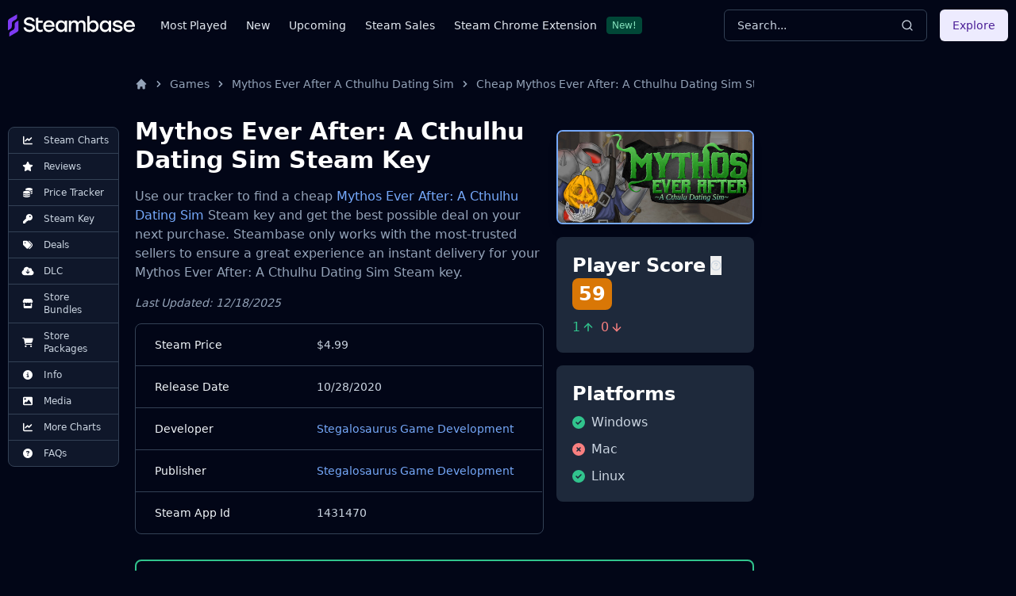

--- FILE ---
content_type: text/html
request_url: https://steambase.io/games/mythos-ever-after-a-cthulhu-dating-sim/steam-key
body_size: 28106
content:
<!DOCTYPE html><html lang="en" class="dark"> <head><!-- SEO Metaata --><title>Mythos Ever After: A Cthulhu Dating Sim Steam Key | Steambase</title><meta charset="UTF-8"><link rel="canonical" href="https://steambase.io/games/mythos-ever-after-a-cthulhu-dating-sim/steam-key"><meta name="description" content="Find a cheap Steam key and compare prices for Mythos Ever After: A Cthulhu Dating Sim to get best deal on your next purchase."><meta name="robots" content="index, follow"><meta property="og:title" content="Mythos Ever After: A Cthulhu Dating Sim Steam Key | Steambase"><meta property="og:type" content="website"><meta property="og:image" content="https://shared.akamai.steamstatic.com/store_item_assets/steam/apps/1431470/header.jpg"><meta property="og:url" content="https://steambase.io/games/mythos-ever-after-a-cthulhu-dating-sim/steam-key"><meta property="og:description" content="Find a cheap Steam key and compare prices for Mythos Ever After: A Cthulhu Dating Sim to get best deal on your next purchase."><meta property="og:site_name" content="Steambase"><meta name="twitter:card" content="summary_large_image"><meta name="twitter:site" content="@steambase_io"><meta name="twitter:title" content="Mythos Ever After: A Cthulhu Dating Sim Steam Key | Steambase"><meta name="twitter:image" content="https://shared.akamai.steamstatic.com/store_item_assets/steam/apps/1431470/header.jpg"><meta name="twitter:description" content="Find a cheap Steam key and compare prices for Mythos Ever After: A Cthulhu Dating Sim to get best deal on your next purchase."><meta name="twitter:creator" content="@steambase_io"><link rel="sitemap" href="https://steambase.io/sitemap-index.xml"><link rel="icon" type="image/png" href="https://steambase.io/favicon.png"><link rel="dns-prefetch" href="https://www.googletagmanager.com"><link rel="dns-prefetch" href="https://connect.facebook.net"><link rel="dns-prefetch" href="https://imagedelivery.net"><link rel="dns-prefetch" href="https://cdn.cloudflare.steamstatic.com"><link rel="dns-prefetch" href="https://cdn.akamai.steamstatic.com"><link rel="preload" as="image" href="https://shared.akamai.steamstatic.com/store_item_assets/steam/apps/1431470/header.jpg"><meta name="viewport" content="width=device-width, initial-scale=1"><meta name="slack-app-id" content="A05H4EKQDKK"><!-- Structured Schema Data --><!-- PubNation Ad Script (Always Enabled) --><script type="text/javascript" async="async" data-noptimize="1" data-cfasync="false" src="//scripts.pubnation.com/tags/13f4117d-b1d7-48f8-bad1-c9ee8240a94a.js"></script><style>.svelte-fa-base{height:1em;overflow:visible;transform-origin:center;vertical-align:-.125em}.svelte-fa-fw{text-align:center;width:1.25em}.svelte-fa-pull-left.svelte-bvo74f{float:left}.svelte-fa-pull-right.svelte-bvo74f{float:right}.svelte-fa-size-lg.svelte-bvo74f{font-size:1.33333em;line-height:.75em;vertical-align:-.225em}.svelte-fa-size-sm.svelte-bvo74f{font-size:.875em}.svelte-fa-size-xs.svelte-bvo74f{font-size:.75em}.spin.svelte-bvo74f{animation:svelte-bvo74f-spin 2s 0s infinite linear}.pulse.svelte-bvo74f{animation:svelte-bvo74f-spin 1s infinite steps(8)}@keyframes svelte-bvo74f-spin{0%{transform:rotate(0)}to{transform:rotate(360deg)}}.svelte-fa-layers.svelte-1sinijc{display:inline-block;position:relative}.svelte-fa-layers.svelte-1sinijc .svelte-fa{position:absolute;inset:0;margin:auto;text-align:center}.svelte-fa-layers.svelte-1sinijc .svelte-fa-layers-text{position:absolute;top:50%;left:50%;transform:translate(-50%,-50%)}.svelte-fa-layers.svelte-1sinijc .svelte-fa-layers-text span{display:inline-block}.svelte-fa-pull-left.svelte-1sinijc{float:left}.svelte-fa-pull-right.svelte-1sinijc{float:right}.svelte-fa-size-lg.svelte-1sinijc{font-size:1.33333em;line-height:.75em;vertical-align:-.225em}.svelte-fa-size-sm.svelte-1sinijc{font-size:.875em}.svelte-fa-size-xs.svelte-1sinijc{font-size:.75em}.container.svelte-1x0c3df{display:inline-block;height:auto}.svelte-fa-size-lg.svelte-1x0c3df{font-size:1.33333em;line-height:.75em;vertical-align:-.225em}.svelte-fa-size-sm.svelte-1x0c3df{font-size:.875em}.svelte-fa-size-xs.svelte-1x0c3df{font-size:.75em}
</style>
<link rel="stylesheet" href="/_astro/_type_.BT8FuoxQ.css">
<style>pre[class*=language-],code[class*=language-]{color:#d4d4d4;font-size:13px;text-shadow:none;font-family:Menlo,Monaco,Consolas,Andale Mono,Ubuntu Mono,Courier New,monospace;direction:ltr;text-align:left;white-space:pre;word-spacing:normal;word-break:normal;line-height:1.5;-moz-tab-size:4;-o-tab-size:4;tab-size:4;-webkit-hyphens:none;hyphens:none}pre[class*=language-]::-moz-selection,code[class*=language-]::-moz-selection,pre[class*=language-] *::-moz-selection,code[class*=language-] *::-moz-selection{text-shadow:none;background:#264f78}pre[class*=language-]::selection,code[class*=language-]::selection,pre[class*=language-] *::selection,code[class*=language-] *::selection{text-shadow:none;background:#264f78}@media print{pre[class*=language-],code[class*=language-]{text-shadow:none}}pre[class*=language-]{padding:1em;margin:.5em 0;overflow:auto;background:#1e1e1e}:not(pre)>code[class*=language-]{padding:.1em .3em;border-radius:.3em;color:#db4c69;background:#1e1e1e}.namespace{opacity:.7}.token.doctype .token.doctype-tag{color:#569cd6}.token.doctype .token.name{color:#9cdcfe}.token.comment,.token.prolog{color:#6a9955}.token.punctuation,.language-html .language-css .token.punctuation,.language-html .language-javascript .token.punctuation{color:#d4d4d4}.token.property,.token.tag,.token.boolean,.token.number,.token.constant,.token.symbol,.token.inserted,.token.unit{color:#b5cea8}.token.selector,.token.attr-name,.token.string,.token.char,.token.builtin,.token.deleted{color:#ce9178}.language-css .token.string.url{text-decoration:underline}.token.operator,.token.entity{color:#d4d4d4}.token.operator.arrow{color:#569cd6}.token.atrule{color:#ce9178}.token.atrule .token.rule{color:#c586c0}.token.atrule .token.url{color:#9cdcfe}.token.atrule .token.url .token.function{color:#dcdcaa}.token.atrule .token.url .token.punctuation{color:#d4d4d4}.token.keyword{color:#569cd6}.token.keyword.module,.token.keyword.control-flow{color:#c586c0}.token.function,.token.function .token.maybe-class-name{color:#dcdcaa}.token.regex{color:#d16969}.token.important{color:#569cd6}.token.italic{font-style:italic}.token.constant{color:#9cdcfe}.token.class-name,.token.maybe-class-name{color:#4ec9b0}.token.console,.token.parameter,.token.interpolation{color:#9cdcfe}.token.punctuation.interpolation-punctuation,.token.boolean{color:#569cd6}.token.property,.token.variable,.token.imports .token.maybe-class-name,.token.exports .token.maybe-class-name{color:#9cdcfe}.token.selector,.token.escape{color:#d7ba7d}.token.tag{color:#569cd6}.token.tag .token.punctuation,.token.cdata{color:gray}.token.attr-name{color:#9cdcfe}.token.attr-value,.token.attr-value .token.punctuation{color:#ce9178}.token.attr-value .token.punctuation.attr-equals{color:#d4d4d4}.token.entity{color:#569cd6}.token.namespace{color:#4ec9b0}pre[class*=language-javascript],code[class*=language-javascript],pre[class*=language-jsx],code[class*=language-jsx],pre[class*=language-typescript],code[class*=language-typescript],pre[class*=language-tsx],code[class*=language-tsx]{color:#9cdcfe}pre[class*=language-css],code[class*=language-css]{color:#ce9178}pre[class*=language-html],code[class*=language-html]{color:#d4d4d4}.language-regex .token.anchor{color:#dcdcaa}.language-html .token.punctuation{color:gray}pre[class*=language-]>code[class*=language-]{position:relative;z-index:1}.line-highlight.line-highlight{background:#f7ebc6;box-shadow:inset 5px 0 #f7d87c;z-index:0}
</style><script type="module" src="/_astro/page.DTIbhfSr.js"></script></head><body class="min-h-screen bg-slate-950"> <div class="relative flex flex-col"> <style>astro-island,astro-slot,astro-static-slot{display:contents}</style><script>(()=>{var l=(o,t)=>{let i=async()=>{await(await o())()},e=typeof t.value=="object"?t.value:void 0,s={timeout:e==null?void 0:e.timeout};"requestIdleCallback"in window?window.requestIdleCallback(i,s):setTimeout(i,s.timeout||200)};(self.Astro||(self.Astro={})).idle=l;window.dispatchEvent(new Event("astro:idle"));})();;(()=>{var A=Object.defineProperty;var g=(i,o,a)=>o in i?A(i,o,{enumerable:!0,configurable:!0,writable:!0,value:a}):i[o]=a;var d=(i,o,a)=>g(i,typeof o!="symbol"?o+"":o,a);{let i={0:t=>m(t),1:t=>a(t),2:t=>new RegExp(t),3:t=>new Date(t),4:t=>new Map(a(t)),5:t=>new Set(a(t)),6:t=>BigInt(t),7:t=>new URL(t),8:t=>new Uint8Array(t),9:t=>new Uint16Array(t),10:t=>new Uint32Array(t)},o=t=>{let[l,e]=t;return l in i?i[l](e):void 0},a=t=>t.map(o),m=t=>typeof t!="object"||t===null?t:Object.fromEntries(Object.entries(t).map(([l,e])=>[l,o(e)]));class y extends HTMLElement{constructor(){super(...arguments);d(this,"Component");d(this,"hydrator");d(this,"hydrate",async()=>{var b;if(!this.hydrator||!this.isConnected)return;let e=(b=this.parentElement)==null?void 0:b.closest("astro-island[ssr]");if(e){e.addEventListener("astro:hydrate",this.hydrate,{once:!0});return}let c=this.querySelectorAll("astro-slot"),n={},h=this.querySelectorAll("template[data-astro-template]");for(let r of h){let s=r.closest(this.tagName);s!=null&&s.isSameNode(this)&&(n[r.getAttribute("data-astro-template")||"default"]=r.innerHTML,r.remove())}for(let r of c){let s=r.closest(this.tagName);s!=null&&s.isSameNode(this)&&(n[r.getAttribute("name")||"default"]=r.innerHTML)}let p;try{p=this.hasAttribute("props")?m(JSON.parse(this.getAttribute("props"))):{}}catch(r){let s=this.getAttribute("component-url")||"<unknown>",v=this.getAttribute("component-export");throw v&&(s+=` (export ${v})`),console.error(`[hydrate] Error parsing props for component ${s}`,this.getAttribute("props"),r),r}let u;await this.hydrator(this)(this.Component,p,n,{client:this.getAttribute("client")}),this.removeAttribute("ssr"),this.dispatchEvent(new CustomEvent("astro:hydrate"))});d(this,"unmount",()=>{this.isConnected||this.dispatchEvent(new CustomEvent("astro:unmount"))})}disconnectedCallback(){document.removeEventListener("astro:after-swap",this.unmount),document.addEventListener("astro:after-swap",this.unmount,{once:!0})}connectedCallback(){if(!this.hasAttribute("await-children")||document.readyState==="interactive"||document.readyState==="complete")this.childrenConnectedCallback();else{let e=()=>{document.removeEventListener("DOMContentLoaded",e),c.disconnect(),this.childrenConnectedCallback()},c=new MutationObserver(()=>{var n;((n=this.lastChild)==null?void 0:n.nodeType)===Node.COMMENT_NODE&&this.lastChild.nodeValue==="astro:end"&&(this.lastChild.remove(),e())});c.observe(this,{childList:!0}),document.addEventListener("DOMContentLoaded",e)}}async childrenConnectedCallback(){let e=this.getAttribute("before-hydration-url");e&&await import(e),this.start()}async start(){let e=JSON.parse(this.getAttribute("opts")),c=this.getAttribute("client");if(Astro[c]===void 0){window.addEventListener(`astro:${c}`,()=>this.start(),{once:!0});return}try{await Astro[c](async()=>{let n=this.getAttribute("renderer-url"),[h,{default:p}]=await Promise.all([import(this.getAttribute("component-url")),n?import(n):()=>()=>{}]),u=this.getAttribute("component-export")||"default";if(!u.includes("."))this.Component=h[u];else{this.Component=h;for(let f of u.split("."))this.Component=this.Component[f]}return this.hydrator=p,this.hydrate},e,this)}catch(n){console.error(`[astro-island] Error hydrating ${this.getAttribute("component-url")}`,n)}}attributeChangedCallback(){this.hydrate()}}d(y,"observedAttributes",["props"]),customElements.get("astro-island")||customElements.define("astro-island",y)}})();</script><astro-island uid="1qmkGI" prefix="r9" component-url="/_astro/Header.DJONImcw.js" component-export="default" renderer-url="/_astro/client.VrS1qbU8.js" props="{}" ssr="" client="idle" opts="{&quot;name&quot;:&quot;Header&quot;,&quot;value&quot;:true}" await-children=""><header class="sticky top-0 z-50 w-full bg-slate-950"><div class="container flex h-16 items-center"><div class="flex flex-row items-center mr-4"><button class="inline-flex items-center justify-center rounded-md text-sm font-medium ring-offset-white focus-visible:outline-none focus-visible:ring-2 focus-visible:ring-slate-400 focus-visible:ring-offset-2 disabled:pointer-events-none disabled:opacity-50 dark:ring-offset-slate-950 dark:focus-visible:ring-slate-800 hover:bg-slate-100 hover:text-slate-900 w-min h-min mr-4 p-0 dark:text-slate-400 hover:dark:text-slate-100 dark:bg-transparent dark:hover:bg-transparent md:hidden" type="button" aria-haspopup="dialog" aria-expanded="false" aria-controls="radix-:r9R5:" data-state="closed"><svg width="15" height="15" viewBox="0 0 15 15" fill="none" xmlns="http://www.w3.org/2000/svg" class="h-5 w-5"><path d="M8 2H13.5C13.7761 2 14 2.22386 14 2.5V12.5C14 12.7761 13.7761 13 13.5 13H8V2ZM7 2H1.5C1.22386 2 1 2.22386 1 2.5V12.5C1 12.7761 1.22386 13 1.5 13H7V2ZM0 2.5C0 1.67157 0.671573 1 1.5 1H13.5C14.3284 1 15 1.67157 15 2.5V12.5C15 13.3284 14.3284 14 13.5 14H1.5C0.671573 14 0 13.3284 0 12.5V2.5Z" fill="currentColor" fill-rule="evenodd" clip-rule="evenodd"></path></svg><span class="sr-only">Toggle Menu</span></button><a class="mr-2 md:mr-8 w-40 flex items-center" href="/"><img src="/logo.svg" fetchpriority="high" width="160" height="28" class="object-fit" alt="Steambase Logo"/></a><nav class="hidden lg:flex lg:flex-row items-center space-x-6 text-sm whitespace-nowrap font-medium"><div class="flex flex-row items-center justify-center space-x-3"><a href="/games/most-played-steam-games" rel="prefetch" class="text-slate-200 hover:text-white">Most Played</a></div><div class="flex flex-row items-center justify-center space-x-3"><a href="/games/new-steam-game-releases" rel="prefetch" class="text-slate-200 hover:text-white">New</a></div><div class="flex flex-row items-center justify-center space-x-3"><a href="/games/upcoming-steam-game-releases" rel="prefetch" class="text-slate-200 hover:text-white">Upcoming</a></div><div class="flex flex-row items-center justify-center space-x-3"><a href="/sales" rel="prefetch" class="text-slate-200 hover:text-white">Steam Sales</a></div><div class="flex flex-row items-center justify-center space-x-3"><a href="https://chromewebstore.google.com/detail/better-steam/iobagpbkbdkobggejjcnidehfenchpec" rel="prefetch" class="text-slate-200 hover:text-white">Steam Chrome Extension</a><div class="inline-flex items-center rounded border py-0.5 font-base focus:outline-none border-green-900 text-green-300 bg-green-900 text-xs cursor-default hover:border-transparent px-1.5">New!</div></div></nav></div><div class="flex flex-1 items-center justify-between space-x-4 md:justify-end"><div class="w-full flex-1 md:w-auto md:flex-none"><button class="group w-full md:w-40 xl:w-64 h-10 inline-flex items-center justify-between rounded-md font-medium focus-visible:outline-none focus-visible:ring-1 focus-visible:ring-ring disabled:pointer-events-none disabled:opacity-50 border border-input bg-transparent border-slate-700 hover:bg-slate-700 shadow-sm px-4 py-2 relative text-sm text-muted-foreground"><span class="inline-flex font-normal  text-slate-300 group-hover:text-slate-200 select-none">Search...</span><svg xmlns="http://www.w3.org/2000/svg" width="24" height="24" viewBox="0 0 24 24" fill="none" stroke="currentColor" stroke-width="2" stroke-linecap="round" stroke-linejoin="round" class="lucide lucide-search h-4 w-4 text-slate-300 group-hover:text-slate-200"><circle cx="11" cy="11" r="8"></circle><path d="m21 21-4.3-4.3"></path></svg></button></div><div class="hidden md:flex items-center"><button class="inline-flex items-center justify-center rounded-md text-sm font-medium ring-offset-white focus-visible:outline-none focus-visible:ring-2 focus-visible:ring-slate-400 focus-visible:ring-offset-2 disabled:pointer-events-none disabled:opacity-50 dark:ring-offset-slate-950 dark:focus-visible:ring-slate-800 bg-purple-100 text-purple-900 hover:bg-purple-100/80 dark:bg-purple-700 dark:text-purple-50 dark:hover:bg-purple-700/80 h-10 px-4 py-2">Explore</button></div></div></div></header><!--astro:end--></astro-island> <div class="container relative"> <div class="grid grid-cols-1 gap-4 lg:grid-cols-12 lg:gap-5 xl:grid-cols-8 2xl:gap-8 py-4 lg:py-8"> <!-- Left Aside --> <aside class="hidden col-span-1 lg:flex lg:flex-col lg:col-span-1 xl:flex xl:flex-col xl:col-span-1"> <nav class="hidden xl:flex xl:sticky xl:top-40 xl:mr-auto w-fit max-w-[200px]"> <div class="bg-slate-900 text-slate-300 rounded-lg border border-slate-700 divide-y divide-slate-700"><a href="/games/mythos-ever-after-a-cthulhu-dating-sim/steam-charts#player-count-steam-chart" class="flex flex-row items-center space-x-2 py-2 px-3 w-full text-xs font-normal list-none first:rounded-t-lg last:rounded-b-lg hover:bg-slate-800 hover:text-white focus:z-40 focus:outline-none focus:ring-2 focus:ring-slate-700 focus:text-white"> <svg class="svelte-fa svelte-fa-base text-white w-6 svelte-bvo74f" viewBox="0 0 512 512" aria-hidden="true" role="img" xmlns="http://www.w3.org/2000/svg"><g transform="translate(256 256)" transform-origin="128 0"><g transform="translate(0,0) scale(1,1)"><path d="M64 64c0-17.7-14.3-32-32-32S0 46.3 0 64L0 400c0 44.2 35.8 80 80 80l400 0c17.7 0 32-14.3 32-32s-14.3-32-32-32L80 416c-8.8 0-16-7.2-16-16L64 64zm406.6 86.6c12.5-12.5 12.5-32.8 0-45.3s-32.8-12.5-45.3 0L320 210.7l-57.4-57.4c-12.5-12.5-32.8-12.5-45.3 0l-112 112c-12.5 12.5-12.5 32.8 0 45.3s32.8 12.5 45.3 0L240 221.3l57.4 57.4c12.5 12.5 32.8 12.5 45.3 0l128-128z" fill="currentColor" transform="translate(-256 -256)"></path></g></g></svg> <span>Steam Charts</span> </a><a href="/games/mythos-ever-after-a-cthulhu-dating-sim/reviews" class="flex flex-row items-center space-x-2 py-2 px-3 w-full text-xs font-normal list-none first:rounded-t-lg last:rounded-b-lg hover:bg-slate-800 hover:text-white focus:z-40 focus:outline-none focus:ring-2 focus:ring-slate-700 focus:text-white"> <svg class="svelte-fa svelte-fa-base text-white w-6 svelte-bvo74f" viewBox="0 0 576 512" aria-hidden="true" role="img" xmlns="http://www.w3.org/2000/svg"><g transform="translate(288 256)" transform-origin="144 0"><g transform="translate(0,0) scale(1,1)"><path d="M316.9 18C311.6 7 300.4 0 288.1 0s-23.4 7-28.8 18L195 150.3 51.4 171.5c-12 1.8-22 10.2-25.7 21.7s-.7 24.2 7.9 32.7L137.8 329 113.2 474.7c-2 12 3 24.2 12.9 31.3s23 8 33.8 2.3l128.3-68.5 128.3 68.5c10.8 5.7 23.9 4.9 33.8-2.3s14.9-19.3 12.9-31.3L438.5 329 542.7 225.9c8.6-8.5 11.7-21.2 7.9-32.7s-13.7-19.9-25.7-21.7L381.2 150.3 316.9 18z" fill="currentColor" transform="translate(-288 -256)"></path></g></g></svg> <span>Reviews</span> </a><a href="/games/mythos-ever-after-a-cthulhu-dating-sim/price" class="flex flex-row items-center space-x-2 py-2 px-3 w-full text-xs font-normal list-none first:rounded-t-lg last:rounded-b-lg hover:bg-slate-800 hover:text-white focus:z-40 focus:outline-none focus:ring-2 focus:ring-slate-700 focus:text-white"> <svg class="svelte-fa svelte-fa-base text-white w-6 svelte-bvo74f" viewBox="0 0 512 512" aria-hidden="true" role="img" xmlns="http://www.w3.org/2000/svg"><g transform="translate(256 256)" transform-origin="128 0"><g transform="translate(0,0) scale(1,1)"><path d="M512 80c0 18-14.3 34.6-38.4 48c-29.1 16.1-72.5 27.5-122.3 30.9c-3.7-1.8-7.4-3.5-11.3-5C300.6 137.4 248.2 128 192 128c-8.3 0-16.4 .2-24.5 .6l-1.1-.6C142.3 114.6 128 98 128 80c0-44.2 86-80 192-80S512 35.8 512 80zM160.7 161.1c10.2-.7 20.7-1.1 31.3-1.1c62.2 0 117.4 12.3 152.5 31.4C369.3 204.9 384 221.7 384 240c0 4-.7 7.9-2.1 11.7c-4.6 13.2-17 25.3-35 35.5c0 0 0 0 0 0c-.1 .1-.3 .1-.4 .2c0 0 0 0 0 0s0 0 0 0c-.3 .2-.6 .3-.9 .5c-35 19.4-90.8 32-153.6 32c-59.6 0-112.9-11.3-148.2-29.1c-1.9-.9-3.7-1.9-5.5-2.9C14.3 274.6 0 258 0 240c0-34.8 53.4-64.5 128-75.4c10.5-1.5 21.4-2.7 32.7-3.5zM416 240c0-21.9-10.6-39.9-24.1-53.4c28.3-4.4 54.2-11.4 76.2-20.5c16.3-6.8 31.5-15.2 43.9-25.5l0 35.4c0 19.3-16.5 37.1-43.8 50.9c-14.6 7.4-32.4 13.7-52.4 18.5c.1-1.8 .2-3.5 .2-5.3zm-32 96c0 18-14.3 34.6-38.4 48c-1.8 1-3.6 1.9-5.5 2.9C304.9 404.7 251.6 416 192 416c-62.8 0-118.6-12.6-153.6-32C14.3 370.6 0 354 0 336l0-35.4c12.5 10.3 27.6 18.7 43.9 25.5C83.4 342.6 135.8 352 192 352s108.6-9.4 148.1-25.9c7.8-3.2 15.3-6.9 22.4-10.9c6.1-3.4 11.8-7.2 17.2-11.2c1.5-1.1 2.9-2.3 4.3-3.4l0 3.4 0 5.7 0 26.3zm32 0l0-32 0-25.9c19-4.2 36.5-9.5 52.1-16c16.3-6.8 31.5-15.2 43.9-25.5l0 35.4c0 10.5-5 21-14.9 30.9c-16.3 16.3-45 29.7-81.3 38.4c.1-1.7 .2-3.5 .2-5.3zM192 448c56.2 0 108.6-9.4 148.1-25.9c16.3-6.8 31.5-15.2 43.9-25.5l0 35.4c0 44.2-86 80-192 80S0 476.2 0 432l0-35.4c12.5 10.3 27.6 18.7 43.9 25.5C83.4 438.6 135.8 448 192 448z" fill="currentColor" transform="translate(-256 -256)"></path></g></g></svg> <span>Price Tracker</span> </a><a href="/games/mythos-ever-after-a-cthulhu-dating-sim/steam-key" class="flex flex-row items-center space-x-2 py-2 px-3 w-full text-xs font-normal list-none first:rounded-t-lg last:rounded-b-lg hover:bg-slate-800 hover:text-white focus:z-40 focus:outline-none focus:ring-2 focus:ring-slate-700 focus:text-white"> <svg class="svelte-fa svelte-fa-base text-white w-6 svelte-bvo74f" viewBox="0 0 512 512" aria-hidden="true" role="img" xmlns="http://www.w3.org/2000/svg"><g transform="translate(256 256)" transform-origin="128 0"><g transform="translate(0,0) scale(1,1)"><path d="M336 352c97.2 0 176-78.8 176-176S433.2 0 336 0S160 78.8 160 176c0 18.7 2.9 36.8 8.3 53.7L7 391c-4.5 4.5-7 10.6-7 17l0 80c0 13.3 10.7 24 24 24l80 0c13.3 0 24-10.7 24-24l0-40 40 0c13.3 0 24-10.7 24-24l0-40 40 0c6.4 0 12.5-2.5 17-7l33.3-33.3c16.9 5.4 35 8.3 53.7 8.3zM376 96a40 40 0 1 1 0 80 40 40 0 1 1 0-80z" fill="currentColor" transform="translate(-256 -256)"></path></g></g></svg> <span>Steam Key</span> </a><a href="/games/mythos-ever-after-a-cthulhu-dating-sim/price#deals" class="flex flex-row items-center space-x-2 py-2 px-3 w-full text-xs font-normal list-none first:rounded-t-lg last:rounded-b-lg hover:bg-slate-800 hover:text-white focus:z-40 focus:outline-none focus:ring-2 focus:ring-slate-700 focus:text-white"> <svg class="svelte-fa svelte-fa-base text-white w-6 svelte-bvo74f" viewBox="0 0 512 512" aria-hidden="true" role="img" xmlns="http://www.w3.org/2000/svg"><g transform="translate(256 256)" transform-origin="128 0"><g transform="translate(0,0) scale(1,1)"><path d="M345 39.1L472.8 168.4c52.4 53 52.4 138.2 0 191.2L360.8 472.9c-9.3 9.4-24.5 9.5-33.9 .2s-9.5-24.5-.2-33.9L438.6 325.9c33.9-34.3 33.9-89.4 0-123.7L310.9 72.9c-9.3-9.4-9.2-24.6 .2-33.9s24.6-9.2 33.9 .2zM0 229.5L0 80C0 53.5 21.5 32 48 32l149.5 0c17 0 33.3 6.7 45.3 18.7l168 168c25 25 25 65.5 0 90.5L277.3 442.7c-25 25-65.5 25-90.5 0l-168-168C6.7 262.7 0 246.5 0 229.5zM144 144a32 32 0 1 0 -64 0 32 32 0 1 0 64 0z" fill="currentColor" transform="translate(-256 -256)"></path></g></g></svg> <span>Deals</span> </a><a href="/games/mythos-ever-after-a-cthulhu-dating-sim/price#dlc" class="flex flex-row items-center space-x-2 py-2 px-3 w-full text-xs font-normal list-none first:rounded-t-lg last:rounded-b-lg hover:bg-slate-800 hover:text-white focus:z-40 focus:outline-none focus:ring-2 focus:ring-slate-700 focus:text-white"> <svg class="svelte-fa svelte-fa-base text-white w-6 svelte-bvo74f" viewBox="0 0 640 512" aria-hidden="true" role="img" xmlns="http://www.w3.org/2000/svg"><g transform="translate(320 256)" transform-origin="160 0"><g transform="translate(0,0) scale(1,1)"><path d="M144 480C64.5 480 0 415.5 0 336c0-62.8 40.2-116.2 96.2-135.9c-.1-2.7-.2-5.4-.2-8.1c0-88.4 71.6-160 160-160c59.3 0 111 32.2 138.7 80.2C409.9 102 428.3 96 448 96c53 0 96 43 96 96c0 12.2-2.3 23.8-6.4 34.6C596 238.4 640 290.1 640 352c0 70.7-57.3 128-128 128l-368 0zm79-167l80 80c9.4 9.4 24.6 9.4 33.9 0l80-80c9.4-9.4 9.4-24.6 0-33.9s-24.6-9.4-33.9 0l-39 39L344 184c0-13.3-10.7-24-24-24s-24 10.7-24 24l0 134.1-39-39c-9.4-9.4-24.6-9.4-33.9 0s-9.4 24.6 0 33.9z" fill="currentColor" transform="translate(-320 -256)"></path></g></g></svg> <span>DLC</span> </a><a href="/games/mythos-ever-after-a-cthulhu-dating-sim/price#bundles" class="flex flex-row items-center space-x-2 py-2 px-3 w-full text-xs font-normal list-none first:rounded-t-lg last:rounded-b-lg hover:bg-slate-800 hover:text-white focus:z-40 focus:outline-none focus:ring-2 focus:ring-slate-700 focus:text-white"> <svg class="svelte-fa svelte-fa-base text-white w-6 svelte-bvo74f" viewBox="0 0 576 512" aria-hidden="true" role="img" xmlns="http://www.w3.org/2000/svg"><g transform="translate(288 256)" transform-origin="144 0"><g transform="translate(0,0) scale(1,1)"><path d="M547.6 103.8L490.3 13.1C485.2 5 476.1 0 466.4 0L109.6 0C99.9 0 90.8 5 85.7 13.1L28.3 103.8c-29.6 46.8-3.4 111.9 51.9 119.4c4 .5 8.1 .8 12.1 .8c26.1 0 49.3-11.4 65.2-29c15.9 17.6 39.1 29 65.2 29c26.1 0 49.3-11.4 65.2-29c15.9 17.6 39.1 29 65.2 29c26.2 0 49.3-11.4 65.2-29c16 17.6 39.1 29 65.2 29c4.1 0 8.1-.3 12.1-.8c55.5-7.4 81.8-72.5 52.1-119.4zM499.7 254.9c0 0 0 0-.1 0c-5.3 .7-10.7 1.1-16.2 1.1c-12.4 0-24.3-1.9-35.4-5.3L448 384l-320 0 0-133.4c-11.2 3.5-23.2 5.4-35.6 5.4c-5.5 0-11-.4-16.3-1.1l-.1 0c-4.1-.6-8.1-1.3-12-2.3L64 384l0 64c0 35.3 28.7 64 64 64l320 0c35.3 0 64-28.7 64-64l0-64 0-131.4c-4 1-8 1.8-12.3 2.3z" fill="currentColor" transform="translate(-288 -256)"></path></g></g></svg> <span>Store Bundles</span> </a><a href="/games/mythos-ever-after-a-cthulhu-dating-sim/price#packages" class="flex flex-row items-center space-x-2 py-2 px-3 w-full text-xs font-normal list-none first:rounded-t-lg last:rounded-b-lg hover:bg-slate-800 hover:text-white focus:z-40 focus:outline-none focus:ring-2 focus:ring-slate-700 focus:text-white"> <svg class="svelte-fa svelte-fa-base text-white w-6 svelte-bvo74f" viewBox="0 0 576 512" aria-hidden="true" role="img" xmlns="http://www.w3.org/2000/svg"><g transform="translate(288 256)" transform-origin="144 0"><g transform="translate(0,0) scale(1,1)"><path d="M0 24C0 10.7 10.7 0 24 0L69.5 0c22 0 41.5 12.8 50.6 32l411 0c26.3 0 45.5 25 38.6 50.4l-41 152.3c-8.5 31.4-37 53.3-69.5 53.3l-288.5 0 5.4 28.5c2.2 11.3 12.1 19.5 23.6 19.5L488 336c13.3 0 24 10.7 24 24s-10.7 24-24 24l-288.3 0c-34.6 0-64.3-24.6-70.7-58.5L77.4 54.5c-.7-3.8-4-6.5-7.9-6.5L24 48C10.7 48 0 37.3 0 24zM128 464a48 48 0 1 1 96 0 48 48 0 1 1 -96 0zm336-48a48 48 0 1 1 0 96 48 48 0 1 1 0-96z" fill="currentColor" transform="translate(-288 -256)"></path></g></g></svg> <span>Store Packages</span> </a><a href="/games/mythos-ever-after-a-cthulhu-dating-sim/info#about" class="flex flex-row items-center space-x-2 py-2 px-3 w-full text-xs font-normal list-none first:rounded-t-lg last:rounded-b-lg hover:bg-slate-800 hover:text-white focus:z-40 focus:outline-none focus:ring-2 focus:ring-slate-700 focus:text-white"> <svg class="svelte-fa svelte-fa-base text-white w-6 svelte-bvo74f" viewBox="0 0 512 512" aria-hidden="true" role="img" xmlns="http://www.w3.org/2000/svg"><g transform="translate(256 256)" transform-origin="128 0"><g transform="translate(0,0) scale(1,1)"><path d="M256 512A256 256 0 1 0 256 0a256 256 0 1 0 0 512zM216 336l24 0 0-64-24 0c-13.3 0-24-10.7-24-24s10.7-24 24-24l48 0c13.3 0 24 10.7 24 24l0 88 8 0c13.3 0 24 10.7 24 24s-10.7 24-24 24l-80 0c-13.3 0-24-10.7-24-24s10.7-24 24-24zm40-208a32 32 0 1 1 0 64 32 32 0 1 1 0-64z" fill="currentColor" transform="translate(-256 -256)"></path></g></g></svg> <span>Info</span> </a><a href="/games/mythos-ever-after-a-cthulhu-dating-sim/info#media" class="flex flex-row items-center space-x-2 py-2 px-3 w-full text-xs font-normal list-none first:rounded-t-lg last:rounded-b-lg hover:bg-slate-800 hover:text-white focus:z-40 focus:outline-none focus:ring-2 focus:ring-slate-700 focus:text-white"> <svg class="svelte-fa svelte-fa-base text-white w-6 svelte-bvo74f" viewBox="0 0 512 512" aria-hidden="true" role="img" xmlns="http://www.w3.org/2000/svg"><g transform="translate(256 256)" transform-origin="128 0"><g transform="translate(0,0) scale(1,1)"><path d="M0 96C0 60.7 28.7 32 64 32l384 0c35.3 0 64 28.7 64 64l0 320c0 35.3-28.7 64-64 64L64 480c-35.3 0-64-28.7-64-64L0 96zM323.8 202.5c-4.5-6.6-11.9-10.5-19.8-10.5s-15.4 3.9-19.8 10.5l-87 127.6L170.7 297c-4.6-5.7-11.5-9-18.7-9s-14.2 3.3-18.7 9l-64 80c-5.8 7.2-6.9 17.1-2.9 25.4s12.4 13.6 21.6 13.6l96 0 32 0 208 0c8.9 0 17.1-4.9 21.2-12.8s3.6-17.4-1.4-24.7l-120-176zM112 192a48 48 0 1 0 0-96 48 48 0 1 0 0 96z" fill="currentColor" transform="translate(-256 -256)"></path></g></g></svg> <span>Media</span> </a><a href="/games/mythos-ever-after-a-cthulhu-dating-sim/steam-charts#more-steam-charts" class="flex flex-row items-center space-x-2 py-2 px-3 w-full text-xs font-normal list-none first:rounded-t-lg last:rounded-b-lg hover:bg-slate-800 hover:text-white focus:z-40 focus:outline-none focus:ring-2 focus:ring-slate-700 focus:text-white"> <svg class="svelte-fa svelte-fa-base text-white w-6 svelte-bvo74f" viewBox="0 0 512 512" aria-hidden="true" role="img" xmlns="http://www.w3.org/2000/svg"><g transform="translate(256 256)" transform-origin="128 0"><g transform="translate(0,0) scale(1,1)"><path d="M64 64c0-17.7-14.3-32-32-32S0 46.3 0 64L0 400c0 44.2 35.8 80 80 80l400 0c17.7 0 32-14.3 32-32s-14.3-32-32-32L80 416c-8.8 0-16-7.2-16-16L64 64zm406.6 86.6c12.5-12.5 12.5-32.8 0-45.3s-32.8-12.5-45.3 0L320 210.7l-57.4-57.4c-12.5-12.5-32.8-12.5-45.3 0l-112 112c-12.5 12.5-12.5 32.8 0 45.3s32.8 12.5 45.3 0L240 221.3l57.4 57.4c12.5 12.5 32.8 12.5 45.3 0l128-128z" fill="currentColor" transform="translate(-256 -256)"></path></g></g></svg> <span>More Charts</span> </a><a href="/games/mythos-ever-after-a-cthulhu-dating-sim/info#faqs" class="flex flex-row items-center space-x-2 py-2 px-3 w-full text-xs font-normal list-none first:rounded-t-lg last:rounded-b-lg hover:bg-slate-800 hover:text-white focus:z-40 focus:outline-none focus:ring-2 focus:ring-slate-700 focus:text-white"> <svg class="svelte-fa svelte-fa-base text-white w-6 svelte-bvo74f" viewBox="0 0 512 512" aria-hidden="true" role="img" xmlns="http://www.w3.org/2000/svg"><g transform="translate(256 256)" transform-origin="128 0"><g transform="translate(0,0) scale(1,1)"><path d="M256 512A256 256 0 1 0 256 0a256 256 0 1 0 0 512zM169.8 165.3c7.9-22.3 29.1-37.3 52.8-37.3l58.3 0c34.9 0 63.1 28.3 63.1 63.1c0 22.6-12.1 43.5-31.7 54.8L280 264.4c-.2 13-10.9 23.6-24 23.6c-13.3 0-24-10.7-24-24l0-13.5c0-8.6 4.6-16.5 12.1-20.8l44.3-25.4c4.7-2.7 7.6-7.7 7.6-13.1c0-8.4-6.8-15.1-15.1-15.1l-58.3 0c-3.4 0-6.4 2.1-7.5 5.3l-.4 1.2c-4.4 12.5-18.2 19-30.6 14.6s-19-18.2-14.6-30.6l.4-1.2zM224 352a32 32 0 1 1 64 0 32 32 0 1 1 -64 0z" fill="currentColor" transform="translate(-256 -256)"></path></g></g></svg> <span>FAQs</span> </a></div> </nav> </aside> <!-- Center Column --> <div class="col-span-5 space-y-8 lg:col-span-7 xl:col-span-5"> <nav id="breadcrumbs" class="flex truncate" aria-label="Breadcrumb"> <ol class="inline-flex items-center"> <li class="inline-flex items-center"> <a href="/" class="inline-flex items-center text-sm font-medium text-slate-400 hover:text-white" aria-label="Home"> <svg aria-hidden="true" class="w-4 h-4" fill="currentColor" viewBox="0 0 20 20" xmlns="http://www.w3.org/2000/svg"> <path d="M10.707 2.293a1 1 0 00-1.414 0l-7 7a1 1 0 001.414 1.414L4 10.414V17a1 1 0 001 1h2a1 1 0 001-1v-2a1 1 0 011-1h2a1 1 0 011 1v2a1 1 0 001 1h2a1 1 0 001-1v-6.586l.293.293a1 1 0 001.414-1.414l-7-7z"></path> </svg> </a> </li><li class=""> <div class="flex items-center"> <svg aria-hidden="true" class="w-4 h-4 mx-1.5 text-slate-400" fill="currentColor" viewBox="0 0 20 20" xmlns="http://www.w3.org/2000/svg"> <path fill-rule="evenodd" d="M7.293 14.707a1 1 0 010-1.414L10.586 10 7.293 6.707a1 1 0 011.414-1.414l4 4a1 1 0 010 1.414l-4 4a1 1 0 01-1.414 0z" clip-rule="evenodd"></path> </svg> <a href="/games" rel="prefetch-intent" class="inline-flex items-center text-sm font-medium text-slate-400 hover:text-white"> Games </a> </div> </li><li class=""> <div class="flex items-center"> <svg aria-hidden="true" class="w-4 h-4 mx-1.5 text-slate-400" fill="currentColor" viewBox="0 0 20 20" xmlns="http://www.w3.org/2000/svg"> <path fill-rule="evenodd" d="M7.293 14.707a1 1 0 010-1.414L10.586 10 7.293 6.707a1 1 0 011.414-1.414l4 4a1 1 0 010 1.414l-4 4a1 1 0 01-1.414 0z" clip-rule="evenodd"></path> </svg> <a href="/games/mythos-ever-after-a-cthulhu-dating-sim" rel="prefetch-intent" class="inline-flex items-center text-sm font-medium text-slate-400 hover:text-white"> Mythos Ever After A Cthulhu Dating Sim </a> </div> </li><li class=""> <div class="flex items-center"> <svg aria-hidden="true" class="w-4 h-4 mx-1.5 text-slate-400" fill="currentColor" viewBox="0 0 20 20" xmlns="http://www.w3.org/2000/svg"> <path fill-rule="evenodd" d="M7.293 14.707a1 1 0 010-1.414L10.586 10 7.293 6.707a1 1 0 011.414-1.414l4 4a1 1 0 010 1.414l-4 4a1 1 0 01-1.414 0z" clip-rule="evenodd"></path> </svg> <a href="/games/mythos-ever-after-a-cthulhu-dating-sim/steam-key" rel="prefetch-intent" class="inline-flex items-center text-sm font-medium text-slate-400 hover:text-white" aria-current="page"> Cheap Mythos Ever After: A Cthulhu Dating Sim Steam Key </a> </div> </li> </ol> <script type="application/ld+json">{"@context":"https://schema.org","@type":"BreadcrumbList","itemListElement":[{"@type":"ListItem","position":1,"name":"home","item":"https://steambase.io"},{"@type":"ListItem","position":2,"name":"games","item":"https://steambase.io/games"},{"@type":"ListItem","position":3,"name":"mythos ever after a cthulhu dating sim","item":"https://steambase.io/games/mythos-ever-after-a-cthulhu-dating-sim"},{"@type":"ListItem","position":4,"name":"cheap mythos ever after: a cthulhu dating sim steam key","item":"https://steambase.io/games/mythos-ever-after-a-cthulhu-dating-sim/steam-key"}]}</script> </nav> <main>    <article class="space-y-8 mb-8"> <script type="application/ld+json">{"@context":"https://schema.org","@type":"SoftwareApplication","@id":"https://steambase.io/games/mythos-ever-after-a-cthulhu-dating-sim/#software-application","mainEntityOfPage":{"@type":"WebPage","@id":"https://steambase.io/games/mythos-ever-after-a-cthulhu-dating-sim"},"url":"https://steambase.io/games/mythos-ever-after-a-cthulhu-dating-sim","name":"Mythos Ever After: A Cthulhu Dating Sim","alternateName":"mythos-ever-after-a-cthulhu-dating-sim","description":"Just your average cosmic horror dating sim.","applicationCategory":"GameApplication","dateModified":"2025-12-18T17:40:38.582+00:00","operatingSystem":"Windows,Linux","screenshot":[{"@type":"ImageObject","contentUrl":"https://shared.akamai.steamstatic.com/store_item_assets/steam/apps/1431470/ss_8b39cf9725c12987cc1ca171354bd44d3fb29fe1.1920x1080.jpg","creditText":"Stegalosaurus Game Development","copyrightNotice":"Stegalosaurus Game Development","creator":{"@type":"Organization","name":"Stegalosaurus Game Development","url":"https://steambase.io/developers/stegalosaurus-game-development"}},{"@type":"ImageObject","contentUrl":"https://shared.akamai.steamstatic.com/store_item_assets/steam/apps/1431470/ss_e3665f99ce14daea121d241634e2a3650e43a7a7.1920x1080.jpg","creditText":"Stegalosaurus Game Development","copyrightNotice":"Stegalosaurus Game Development","creator":{"@type":"Organization","name":"Stegalosaurus Game Development","url":"https://steambase.io/developers/stegalosaurus-game-development"}},{"@type":"ImageObject","contentUrl":"https://shared.akamai.steamstatic.com/store_item_assets/steam/apps/1431470/ss_43e4d454693aaa56e5e93861425a16e0e744b736.1920x1080.jpg","creditText":"Stegalosaurus Game Development","copyrightNotice":"Stegalosaurus Game Development","creator":{"@type":"Organization","name":"Stegalosaurus Game Development","url":"https://steambase.io/developers/stegalosaurus-game-development"}},{"@type":"ImageObject","contentUrl":"https://shared.akamai.steamstatic.com/store_item_assets/steam/apps/1431470/ss_5bd7e0c3da97b119b5cdafe1fd87cf5f43c6aaee.1920x1080.jpg","creditText":"Stegalosaurus Game Development","copyrightNotice":"Stegalosaurus Game Development","creator":{"@type":"Organization","name":"Stegalosaurus Game Development","url":"https://steambase.io/developers/stegalosaurus-game-development"}},{"@type":"ImageObject","contentUrl":"https://shared.akamai.steamstatic.com/store_item_assets/steam/apps/1431470/ss_c47b76a1ba37efa134c222ebe1e9605ae2a07ba8.1920x1080.jpg","creditText":"Stegalosaurus Game Development","copyrightNotice":"Stegalosaurus Game Development","creator":{"@type":"Organization","name":"Stegalosaurus Game Development","url":"https://steambase.io/developers/stegalosaurus-game-development"}}],"provider":{"@type":"Organization","name":"Valve","alternateName":"Steam","url":"https://www.valvesoftware.com/","sameAs":["https://en.wikipedia.org/wiki/Valve_Corporation","https://store.steampowered.com/"]},"author":[{"@type":"Organization","name":"Stegalosaurus Game Development","url":"https://steambase.io/developers/stegalosaurus-game-development"}],"publisher":{"@type":"Organization","@id":"https://steambase.io/#organization","name":"Steambase","alternateName":"Steam Database","description":"Steambase is the leading destination for video game insights and all things Steam. Explore games, developers, bundles, sales, and more — all in one place.","url":"https://steambase.io","logo":{"@type":"ImageObject","url":"https://steambase.io/favicon.png","width":"408","height":"408","caption":"Steambase Logo"},"brand":{"@type":"Brand","name":"Steambase"},"contactPoint":{"@type":"ContactPoint","contactType":"General Inquiries","email":"hello@steambase.io"},"sameAs":["https://twitter.com/steambase_io","https://facebook.com/steambaseio","https://www.linkedin.com/company/steambase","https://github.com/Steambase","https://discord.gg/C7fxdbCf6A","https://golden.com/wiki/Steambase-4AJ5WNZ","https://tiktok.com/@steambase_io"],"publishingPrinciples":"https://steambase.io/about/","foundingDate":"2023-04-30T00:00:00+0000","founder":[{"@type":"Person","@id":"https://steambase.io/about/#lucas-wyland","url":"https://steambase.io/about/#lucas-wyland","name":"Lucas Wyland","givenName":"Lucas","familyName":"Wyland","gender":"http://schema.org/Male","birthDate":"1996-01-03","birthPlace":"Kansas City, MO","nationality":"United States","jobTitle":"Founder","email":"lucas@steambase.io","worksFor":{"@type":"Organization","name":"Steambase","url":"https://steambase.io"},"knowsAbout":["Software Development","Computer Programming","Video Games","Distributed Systems","Web Development","Real-time Applications"],"alumniOf":{"@type":"CollegeOrUniversity","name":"Missouri University of Science and Technology","url":"https://www.mst.edu"},"image":"https://media.licdn.com/dms/image/C4E03AQFaqvJq5Da15g/profile-displayphoto-shrink_400_400/0/1647968137457?e=1698883200&amp;v=beta&amp;t=JCswyl11Nm44xzXmDeozTyk4gaOGD4ymQWFonrvXrT8","sameAs":["https://twitter.com/LucasTheWalter","https://www.linkedin.com/in/lucas-wyland-23429078/f","https://www.facebook.com/lucas.wyland/","https://github.com/lucaswalter","https://www.crunchbase.com/person/lucas-wyland","https://medium.com/@lucaswyland","https://golden.com/wiki/Lucas_Wyland-K44DRPP","https://wellfound.com/u/lucas-wyland"]}]},"applicationSuite":[],"discussionUrl":"https://steamcommunity.com/app/1431470","identifier":"1431470","softwareVersion":"29407785","installUrl":"steam://install/1431470","isAccessibleForFree":false,"keywords":"Interactive Fiction,Fantasy,Story Rich,Visual Novel,Comedy,Dinosaurs,Conversation,Lovecraftian,Horror,Cute,Dating Sim,Romance,Funny,Sci-fi,Life Sim,Dark Comedy,Casual,Colorful,Adventure,Demons,Cartoony,2D","inLanguage":[{"@type":"Language","name":"English","alternateName":"english"}],"sameAs":["https://store.steampowered.com/app/1431470","https://steamcommunity.com/app/1431470"],"citation":["https://store.steampowered.com/app/1431470","https://steamcommunity.com/app/1431470"],"image":{"@type":"ImageObject","contentUrl":"https://shared.akamai.steamstatic.com/store_item_assets/steam/apps/1431470/header.jpg","creditText":"Stegalosaurus Game Development","copyrightNotice":"Stegalosaurus Game Development","creator":{"@type":"Organization","name":"Stegalosaurus Game Development","url":"https://steambase.io/developers/stegalosaurus-game-development"}},"applicationSubCategory":"Steam Achievements","genre":"Adventure","aggregateRating":{"@type":"AggregateRating","ratingValue":"5.9","reviewCount":1,"bestRating":10,"worstRating":0,"author":{"@type":"Organization","@id":"https://steambase.io/#organization","name":"Steambase","alternateName":"Steam Database","description":"Steambase is the leading destination for video game insights and all things Steam. Explore games, developers, bundles, sales, and more — all in one place.","url":"https://steambase.io","logo":{"@type":"ImageObject","url":"https://steambase.io/favicon.png","width":"408","height":"408","caption":"Steambase Logo"},"brand":{"@type":"Brand","name":"Steambase"},"contactPoint":{"@type":"ContactPoint","contactType":"General Inquiries","email":"hello@steambase.io"},"sameAs":["https://twitter.com/steambase_io","https://facebook.com/steambaseio","https://www.linkedin.com/company/steambase","https://github.com/Steambase","https://discord.gg/C7fxdbCf6A","https://golden.com/wiki/Steambase-4AJ5WNZ","https://tiktok.com/@steambase_io"],"publishingPrinciples":"https://steambase.io/about/","foundingDate":"2023-04-30T00:00:00+0000","founder":[{"@type":"Person","@id":"https://steambase.io/about/#lucas-wyland","url":"https://steambase.io/about/#lucas-wyland","name":"Lucas Wyland","givenName":"Lucas","familyName":"Wyland","gender":"http://schema.org/Male","birthDate":"1996-01-03","birthPlace":"Kansas City, MO","nationality":"United States","jobTitle":"Founder","email":"lucas@steambase.io","worksFor":{"@type":"Organization","name":"Steambase","url":"https://steambase.io"},"knowsAbout":["Software Development","Computer Programming","Video Games","Distributed Systems","Web Development","Real-time Applications"],"alumniOf":{"@type":"CollegeOrUniversity","name":"Missouri University of Science and Technology","url":"https://www.mst.edu"},"image":"https://media.licdn.com/dms/image/C4E03AQFaqvJq5Da15g/profile-displayphoto-shrink_400_400/0/1647968137457?e=1698883200&amp;v=beta&amp;t=JCswyl11Nm44xzXmDeozTyk4gaOGD4ymQWFonrvXrT8","sameAs":["https://twitter.com/LucasTheWalter","https://www.linkedin.com/in/lucas-wyland-23429078/f","https://www.facebook.com/lucas.wyland/","https://github.com/lucaswalter","https://www.crunchbase.com/person/lucas-wyland","https://medium.com/@lucaswyland","https://golden.com/wiki/Lucas_Wyland-K44DRPP","https://wellfound.com/u/lucas-wyland"]}]},"name":"Mythos Ever After: A Cthulhu Dating Sim Player Score - Steambase","alternateName":"Mythos Ever After: A Cthulhu Dating Sim Rating &amp; Review Score - Steambase","description":"Steambase&apos;s review score and rating for Mythos Ever After: A Cthulhu Dating Sim.","ratingExplanation":"The Steambase review score for Mythos Ever After: A Cthulhu Dating Sim is derived from the weighted total of all 1 positive and negative reviews fetched from the Steam Store."},"offers":{"@type":"Offer","price":4.99,"priceCurrency":"USD","availability":"https://schema.org/InStock"}}</script> <section id="info"> <div class="grid gap-4 grid-cols-1 lg:grid-cols-12"> <div class="lg:col-span-8 space-y-4"> <!-- Desktop Header & Basic Info --> <div class="hidden lg:block space-y-4"> <header class="flex flex-col space-y-4"> <h1 class="text-white text-3xl font-semibold ">Mythos Ever After: A Cthulhu Dating Sim Steam Key</h1> </header> <p>
Use our tracker to find a cheap <a href="/games/mythos-ever-after-a-cthulhu-dating-sim/info">Mythos Ever After: A Cthulhu Dating Sim</a> Steam key and get the best possible deal on your next purchase. Steambase
              only works with the most-trusted sellers to ensure a great experience
              an instant delivery for your Mythos Ever After: A Cthulhu Dating Sim Steam key.
</p> <p class="text-sm italic">
Last Updated: 12/18/2025 </p> </div> <!-- Game Info List --> <div class="border rounded-lg overflow-hidden bg-slate-950 border-slate-700"> <table class="text-sm overflow-hidden w-full"> <tbody class="divide-y divide-slate-700"> <tr class="hover:bg-slate-800/50"> <td class="font-medium text-slate-100 px-6 py-4 w-2/5"> Steam Price </td> <td class="px-6 py-4">  <span class="font-normal text-slate-300">$4.99</span>  </td> </tr><tr class="hover:bg-slate-800/50"> <td class="font-medium text-slate-100 px-6 py-4 w-2/5"> Release Date </td> <td class="px-6 py-4">  <span class="font-normal text-slate-300">10/28/2020</span>  </td> </tr><tr class="hover:bg-slate-800/50"> <td class="font-medium text-slate-100 px-6 py-4 w-2/5"> Developer </td> <td class="px-6 py-4"> <a href="/developers/stegalosaurus-game-development" class="text-blue-400 font-medium hover:underline"> Stegalosaurus Game Development </a>   </td> </tr><tr class="hover:bg-slate-800/50"> <td class="font-medium text-slate-100 px-6 py-4 w-2/5"> Publisher </td> <td class="px-6 py-4"> <a href="/publishers/stegalosaurus-game-development" class="text-blue-400 font-medium hover:underline"> Stegalosaurus Game Development </a>   </td> </tr><tr class="hover:bg-slate-800/50"> <td class="font-medium text-slate-100 px-6 py-4 w-2/5"> Steam App Id </td> <td class="px-6 py-4">  <span class="font-normal text-slate-300">1431470</span>  </td> </tr> </tbody> </table> </div> </div> <div class="order-first lg:order-none lg:col-span-4 space-y-4"> <!-- Mobile H1 --> <div class="lg:hidden space-y-4"> <header class="flex flex-col space-y-4"> <h1 class="text-white text-3xl font-semibold ">Mythos Ever After: A Cthulhu Dating Sim Steam Key</h1> </header> <p>
Use our tracker to find a cheap Mythos Ever After: A Cthulhu Dating Sim Steam key and get the best
              possible deal on your next purchase. Steambase works only with the
              most-trusted sellers to ensure a great experience an instant delivery
              for your Mythos Ever After: A Cthulhu Dating Sim Steam key.
</p> <p class="text-sm italic">
Last Updated: 12/18/2025 </p> </div> <div> <a href="/games/mythos-ever-after-a-cthulhu-dating-sim/price"> <img src="https://shared.akamai.steamstatic.com/store_item_assets/steam/apps/1431470/header.jpg" fetchpriority="high" alt="Mythos Ever After: A Cthulhu Dating Sim banner" width="450" height="210" class="min-w-full w-full h-auto rounded-lg shadow-lg border-2 border-blue-400" onerror="this.onerror = null; this.src = '/steam_placeholder.svg';"> </a> </div> <div class="p-5 space-y-2.5 bg-slate-800 rounded-lg"> <astro-island uid="ZVqKdm" prefix="r11" component-url="/_astro/GameReviewStatCardHeader.DKBdvMub.js" component-export="GameReviewStatCardHeader" renderer-url="/_astro/client.VrS1qbU8.js" props="{&quot;name&quot;:[0,&quot;Mythos Ever After: A Cthulhu Dating Sim&quot;],&quot;score&quot;:[0,59.41636475090435]}" ssr="" client="idle" opts="{&quot;name&quot;:&quot;GameReviewStatCardHeader&quot;,&quot;value&quot;:true}" await-children=""><div class="flex flex-row flex-wrap gap-2 items-center justify-between"><div class="flex flex-row items-center"><span class="mr-1.5 text-2xl whitespace-nowrap font-bold text-white">Player Score</span><div class="hidden xl:flex"><button data-state="closed" aria-label="Steambase Player Score"><svg xmlns="http://www.w3.org/2000/svg" width="24" height="24" viewBox="0 0 24 24" fill="none" stroke="currentColor" stroke-width="2" stroke-linecap="round" stroke-linejoin="round" class="lucide lucide-circle-help w-3.5 text-slate-300"><circle cx="12" cy="12" r="10"></circle><path d="M9.09 9a3 3 0 0 1 5.83 1c0 2-3 3-3 3"></path><path d="M12 17h.01"></path></svg></button></div></div><div class="w-min my-0 px-2 py-1 rounded-lg text-2xl font-bold cursor-default text-white bg-amber-600">59</div></div><!--astro:end--></astro-island> <div class="flex flex-row lg:flex-col xl:flex-row space-x-2 lg:space-x-0 lg:space-y-0 xl:space-x-2 w-min text-base lg:text-xs xl:text-base font-medium"> <div class="flex flex-row items-center justify-end"> <span class="text-green-400"> 1 </span> <svg xmlns="http://www.w3.org/2000/svg" width="24" height="24" viewBox="0 0 24 24" fill="none" stroke="currentColor" stroke-width="2" stroke-linecap="round" stroke-linejoin="round" class="lucide lucide-arrow-up w-4 ml-0.5 text-green-400"><path d="m5 12 7-7 7 7"></path><path d="M12 19V5"></path></svg> </div> <div class="flex flex-row items-center justify-end"> <span class="text-red-400"> 0 </span> <svg xmlns="http://www.w3.org/2000/svg" width="24" height="24" viewBox="0 0 24 24" fill="none" stroke="currentColor" stroke-width="2" stroke-linecap="round" stroke-linejoin="round" class="lucide lucide-arrow-down w-4 ml-0.5 text-red-400"><path d="M12 5v14"></path><path d="m19 12-7 7-7-7"></path></svg> </div> </div> </div> <div class="flex flex-col p-5 space-y-2 bg-slate-800 rounded-lg"> <span class="text-2xl font-bold text-white">Platforms</span> <ul class="space-y-2.5"> <li class="flex flex-row items-center space-x-2" aria-label="Windows is supported">  <svg class="svelte-fa svelte-fa-base text-green-400 svelte-bvo74f" viewBox="0 0 512 512" aria-hidden="true" role="img" xmlns="http://www.w3.org/2000/svg"><g transform="translate(256 256)" transform-origin="128 0"><g transform="translate(0,0) scale(1,1)"><path d="M256 512A256 256 0 1 0 256 0a256 256 0 1 0 0 512zM369 209L241 337c-9.4 9.4-24.6 9.4-33.9 0l-64-64c-9.4-9.4-9.4-24.6 0-33.9s24.6-9.4 33.9 0l47 47L335 175c9.4-9.4 24.6-9.4 33.9 0s9.4 24.6 0 33.9z" fill="currentColor" transform="translate(-256 -256)"></path></g></g></svg> <span class="text-slate-300">Windows</span> </li><li class="flex flex-row items-center space-x-2" aria-label="Mac is not supported">  <svg class="svelte-fa svelte-fa-base text-red-400 svelte-bvo74f" viewBox="0 0 512 512" aria-hidden="true" role="img" xmlns="http://www.w3.org/2000/svg"><g transform="translate(256 256)" transform-origin="128 0"><g transform="translate(0,0) scale(1,1)"><path d="M256 512A256 256 0 1 0 256 0a256 256 0 1 0 0 512zM175 175c9.4-9.4 24.6-9.4 33.9 0l47 47 47-47c9.4-9.4 24.6-9.4 33.9 0s9.4 24.6 0 33.9l-47 47 47 47c9.4 9.4 9.4 24.6 0 33.9s-24.6 9.4-33.9 0l-47-47-47 47c-9.4 9.4-24.6 9.4-33.9 0s-9.4-24.6 0-33.9l47-47-47-47c-9.4-9.4-9.4-24.6 0-33.9z" fill="currentColor" transform="translate(-256 -256)"></path></g></g></svg> <span class="text-slate-300">Mac</span> </li><li class="flex flex-row items-center space-x-2" aria-label="Linux is supported">  <svg class="svelte-fa svelte-fa-base text-green-400 svelte-bvo74f" viewBox="0 0 512 512" aria-hidden="true" role="img" xmlns="http://www.w3.org/2000/svg"><g transform="translate(256 256)" transform-origin="128 0"><g transform="translate(0,0) scale(1,1)"><path d="M256 512A256 256 0 1 0 256 0a256 256 0 1 0 0 512zM369 209L241 337c-9.4 9.4-24.6 9.4-33.9 0l-64-64c-9.4-9.4-9.4-24.6 0-33.9s24.6-9.4 33.9 0l47 47L335 175c9.4-9.4 24.6-9.4 33.9 0s9.4 24.6 0 33.9z" fill="currentColor" transform="translate(-256 -256)"></path></g></g></svg> <span class="text-slate-300">Linux</span> </li>  </ul> </div> </div> </div> </section> <nav id="mobile-nav" class="xl:hidden"> <div class="flex flex-wrap gap-2"> <a href="/games/mythos-ever-after-a-cthulhu-dating-sim/steam-charts#player-count-steam-chart" role="link" class="text-center font-medium focus:ring-4 focus:outline-none inline-flex items-center justify-center px-3 py-2 text-xs text-purple-700 hover:text-white border border-purple-700 hover:bg-purple-800 dark:border-purple-400 dark:text-purple-400 dark:hover:text-white dark:hover:bg-purple-500 focus:ring-purple-300 dark:focus:ring-purple-900 rounded-lg">  <svg class="svelte-fa svelte-fa-base mr-2 hover:text-white svelte-bvo74f  svelte-fa-size-lg" viewBox="0 0 512 512" aria-hidden="true" role="img" xmlns="http://www.w3.org/2000/svg"><g transform="translate(256 256)" transform-origin="128 0"><g transform="translate(0,0) scale(1,1)"><path d="M64 64c0-17.7-14.3-32-32-32S0 46.3 0 64L0 400c0 44.2 35.8 80 80 80l400 0c17.7 0 32-14.3 32-32s-14.3-32-32-32L80 416c-8.8 0-16-7.2-16-16L64 64zm406.6 86.6c12.5-12.5 12.5-32.8 0-45.3s-32.8-12.5-45.3 0L320 210.7l-57.4-57.4c-12.5-12.5-32.8-12.5-45.3 0l-112 112c-12.5 12.5-12.5 32.8 0 45.3s32.8 12.5 45.3 0L240 221.3l57.4 57.4c12.5 12.5 32.8 12.5 45.3 0l128-128z" fill="currentColor" transform="translate(-256 -256)"></path></g></g></svg> Steam Charts </a><a href="/games/mythos-ever-after-a-cthulhu-dating-sim/reviews" role="link" class="text-center font-medium focus:ring-4 focus:outline-none inline-flex items-center justify-center px-3 py-2 text-xs text-purple-700 hover:text-white border border-purple-700 hover:bg-purple-800 dark:border-purple-400 dark:text-purple-400 dark:hover:text-white dark:hover:bg-purple-500 focus:ring-purple-300 dark:focus:ring-purple-900 rounded-lg">  <svg class="svelte-fa svelte-fa-base mr-2 hover:text-white svelte-bvo74f  svelte-fa-size-lg" viewBox="0 0 576 512" aria-hidden="true" role="img" xmlns="http://www.w3.org/2000/svg"><g transform="translate(288 256)" transform-origin="144 0"><g transform="translate(0,0) scale(1,1)"><path d="M316.9 18C311.6 7 300.4 0 288.1 0s-23.4 7-28.8 18L195 150.3 51.4 171.5c-12 1.8-22 10.2-25.7 21.7s-.7 24.2 7.9 32.7L137.8 329 113.2 474.7c-2 12 3 24.2 12.9 31.3s23 8 33.8 2.3l128.3-68.5 128.3 68.5c10.8 5.7 23.9 4.9 33.8-2.3s14.9-19.3 12.9-31.3L438.5 329 542.7 225.9c8.6-8.5 11.7-21.2 7.9-32.7s-13.7-19.9-25.7-21.7L381.2 150.3 316.9 18z" fill="currentColor" transform="translate(-288 -256)"></path></g></g></svg> Reviews </a><a href="/games/mythos-ever-after-a-cthulhu-dating-sim/price" role="link" class="text-center font-medium focus:ring-4 focus:outline-none inline-flex items-center justify-center px-3 py-2 text-xs text-purple-700 hover:text-white border border-purple-700 hover:bg-purple-800 dark:border-purple-400 dark:text-purple-400 dark:hover:text-white dark:hover:bg-purple-500 focus:ring-purple-300 dark:focus:ring-purple-900 rounded-lg">  <svg class="svelte-fa svelte-fa-base mr-2 hover:text-white svelte-bvo74f  svelte-fa-size-lg" viewBox="0 0 512 512" aria-hidden="true" role="img" xmlns="http://www.w3.org/2000/svg"><g transform="translate(256 256)" transform-origin="128 0"><g transform="translate(0,0) scale(1,1)"><path d="M512 80c0 18-14.3 34.6-38.4 48c-29.1 16.1-72.5 27.5-122.3 30.9c-3.7-1.8-7.4-3.5-11.3-5C300.6 137.4 248.2 128 192 128c-8.3 0-16.4 .2-24.5 .6l-1.1-.6C142.3 114.6 128 98 128 80c0-44.2 86-80 192-80S512 35.8 512 80zM160.7 161.1c10.2-.7 20.7-1.1 31.3-1.1c62.2 0 117.4 12.3 152.5 31.4C369.3 204.9 384 221.7 384 240c0 4-.7 7.9-2.1 11.7c-4.6 13.2-17 25.3-35 35.5c0 0 0 0 0 0c-.1 .1-.3 .1-.4 .2c0 0 0 0 0 0s0 0 0 0c-.3 .2-.6 .3-.9 .5c-35 19.4-90.8 32-153.6 32c-59.6 0-112.9-11.3-148.2-29.1c-1.9-.9-3.7-1.9-5.5-2.9C14.3 274.6 0 258 0 240c0-34.8 53.4-64.5 128-75.4c10.5-1.5 21.4-2.7 32.7-3.5zM416 240c0-21.9-10.6-39.9-24.1-53.4c28.3-4.4 54.2-11.4 76.2-20.5c16.3-6.8 31.5-15.2 43.9-25.5l0 35.4c0 19.3-16.5 37.1-43.8 50.9c-14.6 7.4-32.4 13.7-52.4 18.5c.1-1.8 .2-3.5 .2-5.3zm-32 96c0 18-14.3 34.6-38.4 48c-1.8 1-3.6 1.9-5.5 2.9C304.9 404.7 251.6 416 192 416c-62.8 0-118.6-12.6-153.6-32C14.3 370.6 0 354 0 336l0-35.4c12.5 10.3 27.6 18.7 43.9 25.5C83.4 342.6 135.8 352 192 352s108.6-9.4 148.1-25.9c7.8-3.2 15.3-6.9 22.4-10.9c6.1-3.4 11.8-7.2 17.2-11.2c1.5-1.1 2.9-2.3 4.3-3.4l0 3.4 0 5.7 0 26.3zm32 0l0-32 0-25.9c19-4.2 36.5-9.5 52.1-16c16.3-6.8 31.5-15.2 43.9-25.5l0 35.4c0 10.5-5 21-14.9 30.9c-16.3 16.3-45 29.7-81.3 38.4c.1-1.7 .2-3.5 .2-5.3zM192 448c56.2 0 108.6-9.4 148.1-25.9c16.3-6.8 31.5-15.2 43.9-25.5l0 35.4c0 44.2-86 80-192 80S0 476.2 0 432l0-35.4c12.5 10.3 27.6 18.7 43.9 25.5C83.4 438.6 135.8 448 192 448z" fill="currentColor" transform="translate(-256 -256)"></path></g></g></svg> Price Tracker </a><a href="/games/mythos-ever-after-a-cthulhu-dating-sim/steam-key" role="link" class="text-center font-medium focus:ring-4 focus:outline-none inline-flex items-center justify-center px-3 py-2 text-xs text-purple-700 hover:text-white border border-purple-700 hover:bg-purple-800 dark:border-purple-400 dark:text-purple-400 dark:hover:text-white dark:hover:bg-purple-500 focus:ring-purple-300 dark:focus:ring-purple-900 rounded-lg">  <svg class="svelte-fa svelte-fa-base mr-2 hover:text-white svelte-bvo74f  svelte-fa-size-lg" viewBox="0 0 512 512" aria-hidden="true" role="img" xmlns="http://www.w3.org/2000/svg"><g transform="translate(256 256)" transform-origin="128 0"><g transform="translate(0,0) scale(1,1)"><path d="M336 352c97.2 0 176-78.8 176-176S433.2 0 336 0S160 78.8 160 176c0 18.7 2.9 36.8 8.3 53.7L7 391c-4.5 4.5-7 10.6-7 17l0 80c0 13.3 10.7 24 24 24l80 0c13.3 0 24-10.7 24-24l0-40 40 0c13.3 0 24-10.7 24-24l0-40 40 0c6.4 0 12.5-2.5 17-7l33.3-33.3c16.9 5.4 35 8.3 53.7 8.3zM376 96a40 40 0 1 1 0 80 40 40 0 1 1 0-80z" fill="currentColor" transform="translate(-256 -256)"></path></g></g></svg> Steam Key </a><a href="/games/mythos-ever-after-a-cthulhu-dating-sim/price#deals" role="link" class="text-center font-medium focus:ring-4 focus:outline-none inline-flex items-center justify-center px-3 py-2 text-xs text-purple-700 hover:text-white border border-purple-700 hover:bg-purple-800 dark:border-purple-400 dark:text-purple-400 dark:hover:text-white dark:hover:bg-purple-500 focus:ring-purple-300 dark:focus:ring-purple-900 rounded-lg">  <svg class="svelte-fa svelte-fa-base mr-2 hover:text-white svelte-bvo74f  svelte-fa-size-lg" viewBox="0 0 512 512" aria-hidden="true" role="img" xmlns="http://www.w3.org/2000/svg"><g transform="translate(256 256)" transform-origin="128 0"><g transform="translate(0,0) scale(1,1)"><path d="M345 39.1L472.8 168.4c52.4 53 52.4 138.2 0 191.2L360.8 472.9c-9.3 9.4-24.5 9.5-33.9 .2s-9.5-24.5-.2-33.9L438.6 325.9c33.9-34.3 33.9-89.4 0-123.7L310.9 72.9c-9.3-9.4-9.2-24.6 .2-33.9s24.6-9.2 33.9 .2zM0 229.5L0 80C0 53.5 21.5 32 48 32l149.5 0c17 0 33.3 6.7 45.3 18.7l168 168c25 25 25 65.5 0 90.5L277.3 442.7c-25 25-65.5 25-90.5 0l-168-168C6.7 262.7 0 246.5 0 229.5zM144 144a32 32 0 1 0 -64 0 32 32 0 1 0 64 0z" fill="currentColor" transform="translate(-256 -256)"></path></g></g></svg> Deals </a><a href="/games/mythos-ever-after-a-cthulhu-dating-sim/price#dlc" role="link" class="text-center font-medium focus:ring-4 focus:outline-none inline-flex items-center justify-center px-3 py-2 text-xs text-purple-700 hover:text-white border border-purple-700 hover:bg-purple-800 dark:border-purple-400 dark:text-purple-400 dark:hover:text-white dark:hover:bg-purple-500 focus:ring-purple-300 dark:focus:ring-purple-900 rounded-lg">  <svg class="svelte-fa svelte-fa-base mr-2 hover:text-white svelte-bvo74f  svelte-fa-size-lg" viewBox="0 0 640 512" aria-hidden="true" role="img" xmlns="http://www.w3.org/2000/svg"><g transform="translate(320 256)" transform-origin="160 0"><g transform="translate(0,0) scale(1,1)"><path d="M144 480C64.5 480 0 415.5 0 336c0-62.8 40.2-116.2 96.2-135.9c-.1-2.7-.2-5.4-.2-8.1c0-88.4 71.6-160 160-160c59.3 0 111 32.2 138.7 80.2C409.9 102 428.3 96 448 96c53 0 96 43 96 96c0 12.2-2.3 23.8-6.4 34.6C596 238.4 640 290.1 640 352c0 70.7-57.3 128-128 128l-368 0zm79-167l80 80c9.4 9.4 24.6 9.4 33.9 0l80-80c9.4-9.4 9.4-24.6 0-33.9s-24.6-9.4-33.9 0l-39 39L344 184c0-13.3-10.7-24-24-24s-24 10.7-24 24l0 134.1-39-39c-9.4-9.4-24.6-9.4-33.9 0s-9.4 24.6 0 33.9z" fill="currentColor" transform="translate(-320 -256)"></path></g></g></svg> DLC </a><a href="/games/mythos-ever-after-a-cthulhu-dating-sim/price#bundles" role="link" class="text-center font-medium focus:ring-4 focus:outline-none inline-flex items-center justify-center px-3 py-2 text-xs text-purple-700 hover:text-white border border-purple-700 hover:bg-purple-800 dark:border-purple-400 dark:text-purple-400 dark:hover:text-white dark:hover:bg-purple-500 focus:ring-purple-300 dark:focus:ring-purple-900 rounded-lg">  <svg class="svelte-fa svelte-fa-base mr-2 hover:text-white svelte-bvo74f  svelte-fa-size-lg" viewBox="0 0 576 512" aria-hidden="true" role="img" xmlns="http://www.w3.org/2000/svg"><g transform="translate(288 256)" transform-origin="144 0"><g transform="translate(0,0) scale(1,1)"><path d="M547.6 103.8L490.3 13.1C485.2 5 476.1 0 466.4 0L109.6 0C99.9 0 90.8 5 85.7 13.1L28.3 103.8c-29.6 46.8-3.4 111.9 51.9 119.4c4 .5 8.1 .8 12.1 .8c26.1 0 49.3-11.4 65.2-29c15.9 17.6 39.1 29 65.2 29c26.1 0 49.3-11.4 65.2-29c15.9 17.6 39.1 29 65.2 29c26.2 0 49.3-11.4 65.2-29c16 17.6 39.1 29 65.2 29c4.1 0 8.1-.3 12.1-.8c55.5-7.4 81.8-72.5 52.1-119.4zM499.7 254.9c0 0 0 0-.1 0c-5.3 .7-10.7 1.1-16.2 1.1c-12.4 0-24.3-1.9-35.4-5.3L448 384l-320 0 0-133.4c-11.2 3.5-23.2 5.4-35.6 5.4c-5.5 0-11-.4-16.3-1.1l-.1 0c-4.1-.6-8.1-1.3-12-2.3L64 384l0 64c0 35.3 28.7 64 64 64l320 0c35.3 0 64-28.7 64-64l0-64 0-131.4c-4 1-8 1.8-12.3 2.3z" fill="currentColor" transform="translate(-288 -256)"></path></g></g></svg> Store Bundles </a><a href="/games/mythos-ever-after-a-cthulhu-dating-sim/price#packages" role="link" class="text-center font-medium focus:ring-4 focus:outline-none inline-flex items-center justify-center px-3 py-2 text-xs text-purple-700 hover:text-white border border-purple-700 hover:bg-purple-800 dark:border-purple-400 dark:text-purple-400 dark:hover:text-white dark:hover:bg-purple-500 focus:ring-purple-300 dark:focus:ring-purple-900 rounded-lg">  <svg class="svelte-fa svelte-fa-base mr-2 hover:text-white svelte-bvo74f  svelte-fa-size-lg" viewBox="0 0 576 512" aria-hidden="true" role="img" xmlns="http://www.w3.org/2000/svg"><g transform="translate(288 256)" transform-origin="144 0"><g transform="translate(0,0) scale(1,1)"><path d="M0 24C0 10.7 10.7 0 24 0L69.5 0c22 0 41.5 12.8 50.6 32l411 0c26.3 0 45.5 25 38.6 50.4l-41 152.3c-8.5 31.4-37 53.3-69.5 53.3l-288.5 0 5.4 28.5c2.2 11.3 12.1 19.5 23.6 19.5L488 336c13.3 0 24 10.7 24 24s-10.7 24-24 24l-288.3 0c-34.6 0-64.3-24.6-70.7-58.5L77.4 54.5c-.7-3.8-4-6.5-7.9-6.5L24 48C10.7 48 0 37.3 0 24zM128 464a48 48 0 1 1 96 0 48 48 0 1 1 -96 0zm336-48a48 48 0 1 1 0 96 48 48 0 1 1 0-96z" fill="currentColor" transform="translate(-288 -256)"></path></g></g></svg> Store Packages </a><a href="/games/mythos-ever-after-a-cthulhu-dating-sim/info#about" role="link" class="text-center font-medium focus:ring-4 focus:outline-none inline-flex items-center justify-center px-3 py-2 text-xs text-purple-700 hover:text-white border border-purple-700 hover:bg-purple-800 dark:border-purple-400 dark:text-purple-400 dark:hover:text-white dark:hover:bg-purple-500 focus:ring-purple-300 dark:focus:ring-purple-900 rounded-lg">  <svg class="svelte-fa svelte-fa-base mr-2 hover:text-white svelte-bvo74f  svelte-fa-size-lg" viewBox="0 0 512 512" aria-hidden="true" role="img" xmlns="http://www.w3.org/2000/svg"><g transform="translate(256 256)" transform-origin="128 0"><g transform="translate(0,0) scale(1,1)"><path d="M256 512A256 256 0 1 0 256 0a256 256 0 1 0 0 512zM216 336l24 0 0-64-24 0c-13.3 0-24-10.7-24-24s10.7-24 24-24l48 0c13.3 0 24 10.7 24 24l0 88 8 0c13.3 0 24 10.7 24 24s-10.7 24-24 24l-80 0c-13.3 0-24-10.7-24-24s10.7-24 24-24zm40-208a32 32 0 1 1 0 64 32 32 0 1 1 0-64z" fill="currentColor" transform="translate(-256 -256)"></path></g></g></svg> Info </a><a href="/games/mythos-ever-after-a-cthulhu-dating-sim/info#media" role="link" class="text-center font-medium focus:ring-4 focus:outline-none inline-flex items-center justify-center px-3 py-2 text-xs text-purple-700 hover:text-white border border-purple-700 hover:bg-purple-800 dark:border-purple-400 dark:text-purple-400 dark:hover:text-white dark:hover:bg-purple-500 focus:ring-purple-300 dark:focus:ring-purple-900 rounded-lg">  <svg class="svelte-fa svelte-fa-base mr-2 hover:text-white svelte-bvo74f  svelte-fa-size-lg" viewBox="0 0 512 512" aria-hidden="true" role="img" xmlns="http://www.w3.org/2000/svg"><g transform="translate(256 256)" transform-origin="128 0"><g transform="translate(0,0) scale(1,1)"><path d="M0 96C0 60.7 28.7 32 64 32l384 0c35.3 0 64 28.7 64 64l0 320c0 35.3-28.7 64-64 64L64 480c-35.3 0-64-28.7-64-64L0 96zM323.8 202.5c-4.5-6.6-11.9-10.5-19.8-10.5s-15.4 3.9-19.8 10.5l-87 127.6L170.7 297c-4.6-5.7-11.5-9-18.7-9s-14.2 3.3-18.7 9l-64 80c-5.8 7.2-6.9 17.1-2.9 25.4s12.4 13.6 21.6 13.6l96 0 32 0 208 0c8.9 0 17.1-4.9 21.2-12.8s3.6-17.4-1.4-24.7l-120-176zM112 192a48 48 0 1 0 0-96 48 48 0 1 0 0 96z" fill="currentColor" transform="translate(-256 -256)"></path></g></g></svg> Media </a><a href="/games/mythos-ever-after-a-cthulhu-dating-sim/steam-charts#more-steam-charts" role="link" class="text-center font-medium focus:ring-4 focus:outline-none inline-flex items-center justify-center px-3 py-2 text-xs text-purple-700 hover:text-white border border-purple-700 hover:bg-purple-800 dark:border-purple-400 dark:text-purple-400 dark:hover:text-white dark:hover:bg-purple-500 focus:ring-purple-300 dark:focus:ring-purple-900 rounded-lg">  <svg class="svelte-fa svelte-fa-base mr-2 hover:text-white svelte-bvo74f  svelte-fa-size-lg" viewBox="0 0 512 512" aria-hidden="true" role="img" xmlns="http://www.w3.org/2000/svg"><g transform="translate(256 256)" transform-origin="128 0"><g transform="translate(0,0) scale(1,1)"><path d="M64 64c0-17.7-14.3-32-32-32S0 46.3 0 64L0 400c0 44.2 35.8 80 80 80l400 0c17.7 0 32-14.3 32-32s-14.3-32-32-32L80 416c-8.8 0-16-7.2-16-16L64 64zm406.6 86.6c12.5-12.5 12.5-32.8 0-45.3s-32.8-12.5-45.3 0L320 210.7l-57.4-57.4c-12.5-12.5-32.8-12.5-45.3 0l-112 112c-12.5 12.5-12.5 32.8 0 45.3s32.8 12.5 45.3 0L240 221.3l57.4 57.4c12.5 12.5 32.8 12.5 45.3 0l128-128z" fill="currentColor" transform="translate(-256 -256)"></path></g></g></svg> More Charts </a><a href="/games/mythos-ever-after-a-cthulhu-dating-sim/info#faqs" role="link" class="text-center font-medium focus:ring-4 focus:outline-none inline-flex items-center justify-center px-3 py-2 text-xs text-purple-700 hover:text-white border border-purple-700 hover:bg-purple-800 dark:border-purple-400 dark:text-purple-400 dark:hover:text-white dark:hover:bg-purple-500 focus:ring-purple-300 dark:focus:ring-purple-900 rounded-lg">  <svg class="svelte-fa svelte-fa-base mr-2 hover:text-white svelte-bvo74f  svelte-fa-size-lg" viewBox="0 0 512 512" aria-hidden="true" role="img" xmlns="http://www.w3.org/2000/svg"><g transform="translate(256 256)" transform-origin="128 0"><g transform="translate(0,0) scale(1,1)"><path d="M256 512A256 256 0 1 0 256 0a256 256 0 1 0 0 512zM169.8 165.3c7.9-22.3 29.1-37.3 52.8-37.3l58.3 0c34.9 0 63.1 28.3 63.1 63.1c0 22.6-12.1 43.5-31.7 54.8L280 264.4c-.2 13-10.9 23.6-24 23.6c-13.3 0-24-10.7-24-24l0-13.5c0-8.6 4.6-16.5 12.1-20.8l44.3-25.4c4.7-2.7 7.6-7.7 7.6-13.1c0-8.4-6.8-15.1-15.1-15.1l-58.3 0c-3.4 0-6.4 2.1-7.5 5.3l-.4 1.2c-4.4 12.5-18.2 19-30.6 14.6s-19-18.2-14.6-30.6l.4-1.2zM224 352a32 32 0 1 1 64 0 32 32 0 1 1 -64 0z" fill="currentColor" transform="translate(-256 -256)"></path></g></g></svg> FAQs </a> </div> </nav> <section id="deals" class="px-8 pt-6 pb-8 space-y-4 border-[2px] rounded-lg border-green-400"> <h2 class="text-white text-2xl font-semibold "> <div class="flex flex-row items-center space-x-3"> <span>Cheap Mythos Ever After: A Cthulhu Dating Sim Steam Keys</span> </div> </h2> <p>
Use our tracker to find and purchase a cheap Mythos Ever After: A Cthulhu Dating Sim Steam key and get
        the best possible deal. Steambase only works with the most-trusted sellers
        to ensure a great experience an instant delivery for your Mythos Ever After: A Cthulhu Dating Sim Steam
        key purchase.
</p> <ul class="text-sm border rounded-lg overflow-hidden divide-y divide-slate-700 bg-slate-950 border-slate-700"> <li class="flex flex-row justify-between px-6 py-6 space-x-2 hover:bg-slate-800/50"> <div class="flex flex-row items-center space-x-12"> <img src="https://imagedelivery.net/IES_oRhajMu7L1y6hGYe0w/e670d5d4-1f93-4ce6-5f44-86fe550bd400/f=auto,w=100,h=30" alt="Fanatical Logo" width="100" height="30"> <div class="hidden md:block font-medium text-slate-100">
Fanatical
</div> </div> <a href="https://www.kqzyfj.com/click-101050900-13212017?url=https%3A%2F%2Fwww.fanatical.com%2Fsearch%3Fsearch%3DMythos%20Ever%20After%3A%20A%20Cthulhu%20Dating%20Sim" target="_blank" rel="nofollow" class="flex flex-row items-center space-x-2 text-blue-400 text-sm font-medium hover:underline"> <span>Check Price</span> <svg xmlns="http://www.w3.org/2000/svg" width="24" height="24" viewBox="0 0 24 24" fill="none" stroke="currentColor" stroke-width="2" stroke-linecap="round" stroke-linejoin="round" class="lucide lucide-tags"><path d="m15 5 6.3 6.3a2.4 2.4 0 0 1 0 3.4L17 19"></path><path d="M9.586 5.586A2 2 0 0 0 8.172 5H3a1 1 0 0 0-1 1v5.172a2 2 0 0 0 .586 1.414L8.29 18.29a2.426 2.426 0 0 0 3.42 0l3.58-3.58a2.426 2.426 0 0 0 0-3.42z"></path><circle cx="6.5" cy="9.5" r=".5" fill="currentColor"></circle></svg> </a> </li> <li class="flex flex-row justify-between px-6 py-6 space-x-2 hover:bg-slate-800/50"> <div class="flex flex-row items-center space-x-12"> <img src="https://imagedelivery.net/IES_oRhajMu7L1y6hGYe0w/2da3f42c-87d8-40c2-91e0-2a5d1d0c3900/f=auto,w=100,h=30" alt="G2A Logo" width="100" height="30"> <div class="hidden md:block font-medium text-slate-100">G2A</div> </div> <a href="https://www.g2a.com/n/steambase" target="_blank" rel="nofollow" class="flex flex-row items-center space-x-2 text-blue-400 text-sm font-medium hover:underline"> <span>Check Price</span> <svg xmlns="http://www.w3.org/2000/svg" width="24" height="24" viewBox="0 0 24 24" fill="none" stroke="currentColor" stroke-width="2" stroke-linecap="round" stroke-linejoin="round" class="lucide lucide-tags"><path d="m15 5 6.3 6.3a2.4 2.4 0 0 1 0 3.4L17 19"></path><path d="M9.586 5.586A2 2 0 0 0 8.172 5H3a1 1 0 0 0-1 1v5.172a2 2 0 0 0 .586 1.414L8.29 18.29a2.426 2.426 0 0 0 3.42 0l3.58-3.58a2.426 2.426 0 0 0 0-3.42z"></path><circle cx="6.5" cy="9.5" r=".5" fill="currentColor"></circle></svg> </a> </li> <li class="flex flex-row justify-between px-6 py-6 space-x-2 hover:bg-slate-800/50"> <div class="flex flex-row items-center space-x-12"> <img src="https://imagedelivery.net/IES_oRhajMu7L1y6hGYe0w/e873f5d0-445b-46e4-0d5c-460a5545d400/f=auto,w=300,h=90" alt="2Game Logo" width="100" height="30"> <div class="hidden md:block font-medium text-slate-100">2Game</div> </div> <a href="https://2game-north-america.sjv.io/rQPbay?u=https%3A%2F%2F2game.com%2Fus%2Fcatalogsearch%2Fresult%2F%3Fq%3DMythos%20Ever%20After%3A%20A%20Cthulhu%20Dating%20Sim" target="_blank" rel="nofollow" class="flex flex-row items-center space-x-2 text-blue-400 text-sm font-medium hover:underline"> <span>Check Price</span> <svg xmlns="http://www.w3.org/2000/svg" width="24" height="24" viewBox="0 0 24 24" fill="none" stroke="currentColor" stroke-width="2" stroke-linecap="round" stroke-linejoin="round" class="lucide lucide-tags"><path d="m15 5 6.3 6.3a2.4 2.4 0 0 1 0 3.4L17 19"></path><path d="M9.586 5.586A2 2 0 0 0 8.172 5H3a1 1 0 0 0-1 1v5.172a2 2 0 0 0 .586 1.414L8.29 18.29a2.426 2.426 0 0 0 3.42 0l3.58-3.58a2.426 2.426 0 0 0 0-3.42z"></path><circle cx="6.5" cy="9.5" r=".5" fill="currentColor"></circle></svg> </a> </li> <li class="flex flex-row justify-between px-6 py-6 space-x-2 hover:bg-slate-800/50"> <div class="flex flex-row items-center space-x-12"> <div class="w-[100px]"> <img src="https://imagedelivery.net/IES_oRhajMu7L1y6hGYe0w/8153c190-bda8-4ac7-54a0-bad0fc068500/f=auto,w=150,h=150" alt="GOG Logo" width="30" height="30"> </div> <div class="hidden md:block font-medium text-slate-100">GOG</div> </div> <a href="https://www.anrdoezrs.net/click-101050900-15456892?url=https%3A%2F%2Fwww.gog.com%2Fgames%3Fquery%3DMythos%20Ever%20After%3A%20A%20Cthulhu%20Dating%20Sim%26order%3Ddesc%3Ascore" target="_blank" rel="nofollow" class="flex flex-row items-center space-x-2 text-blue-400 text-sm font-medium hover:underline"> <span>Check Price</span> <svg xmlns="http://www.w3.org/2000/svg" width="24" height="24" viewBox="0 0 24 24" fill="none" stroke="currentColor" stroke-width="2" stroke-linecap="round" stroke-linejoin="round" class="lucide lucide-tags"><path d="m15 5 6.3 6.3a2.4 2.4 0 0 1 0 3.4L17 19"></path><path d="M9.586 5.586A2 2 0 0 0 8.172 5H3a1 1 0 0 0-1 1v5.172a2 2 0 0 0 .586 1.414L8.29 18.29a2.426 2.426 0 0 0 3.42 0l3.58-3.58a2.426 2.426 0 0 0 0-3.42z"></path><circle cx="6.5" cy="9.5" r=".5" fill="currentColor"></circle></svg> </a> </li> <li class="flex flex-row justify-between px-6 py-6 space-x-2 hover:bg-slate-800/50"> <div class="flex flex-row items-center space-x-12"> <img src="https://imagedelivery.net/IES_oRhajMu7L1y6hGYe0w/fdf8fa2b-4db3-48d7-8601-a8ab93d17600/f=auto,w=100,h=30" alt="Green Man Gaming Logo" width="100" height="30"> <div class="hidden md:block font-medium text-slate-100">
Green Man Gaming
</div> </div> <a href="https://greenmangaming.sjv.io/c/5006800/1281797/15105?partnerpropertyid=5360125&u=https%3A%2F%2Fwww.greenmangaming.com%2Fsearch%3Fquery%3DMythos%20Ever%20After%3A%20A%20Cthulhu%20Dating%20Sim" target="_blank" rel="nofollow" class="flex flex-row items-center space-x-2 text-blue-400 text-sm font-medium hover:underline"> <span>Check Price</span> <svg xmlns="http://www.w3.org/2000/svg" width="24" height="24" viewBox="0 0 24 24" fill="none" stroke="currentColor" stroke-width="2" stroke-linecap="round" stroke-linejoin="round" class="lucide lucide-tags"><path d="m15 5 6.3 6.3a2.4 2.4 0 0 1 0 3.4L17 19"></path><path d="M9.586 5.586A2 2 0 0 0 8.172 5H3a1 1 0 0 0-1 1v5.172a2 2 0 0 0 .586 1.414L8.29 18.29a2.426 2.426 0 0 0 3.42 0l3.58-3.58a2.426 2.426 0 0 0 0-3.42z"></path><circle cx="6.5" cy="9.5" r=".5" fill="currentColor"></circle></svg> </a> </li> <li class="flex flex-row items-center justify-between px-6 py-6 space-x-2 hover:bg-slate-800/50"> <div class="flex flex-row items-center space-x-12"> <img src="https://imagedelivery.net/IES_oRhajMu7L1y6hGYe0w/3364d803-51af-416d-dff3-cc741f08e600/f=auto,w=100,h=30" alt="Humble Bundle Logo" width="100" height="30"> <div class="hidden md:block font-medium text-slate-100">
Humble Bundle
</div> </div> <a href="https://www.humblebundle.com/store/search?partner=steambase&sort=bestselling&page=1&search=Mythos Ever After: A Cthulhu Dating Sim" target="_blank" rel="nofollow" class="flex flex-row items-center space-x-2 text-blue-400 text-sm font-medium hover:underline"> <span>Check Price</span> <svg xmlns="http://www.w3.org/2000/svg" width="24" height="24" viewBox="0 0 24 24" fill="none" stroke="currentColor" stroke-width="2" stroke-linecap="round" stroke-linejoin="round" class="lucide lucide-tags"><path d="m15 5 6.3 6.3a2.4 2.4 0 0 1 0 3.4L17 19"></path><path d="M9.586 5.586A2 2 0 0 0 8.172 5H3a1 1 0 0 0-1 1v5.172a2 2 0 0 0 .586 1.414L8.29 18.29a2.426 2.426 0 0 0 3.42 0l3.58-3.58a2.426 2.426 0 0 0 0-3.42z"></path><circle cx="6.5" cy="9.5" r=".5" fill="currentColor"></circle></svg> </a> </li> </ul> </section> <section id="price" class="space-y-4"><h2 class="text-white text-2xl font-semibold ">Price History Tracker</h2> <p>
Track historical price history for Mythos Ever After: A Cthulhu Dating Sim on the Steam store. For more
        charts, stats, and other pricing insights, see the <a href="/games/mythos-ever-after-a-cthulhu-dating-sim/price">Mythos Ever After: A Cthulhu Dating Sim price</a> tracker.
</p> <div class="relative flex flex-col w-full py-4 border rounded-lg bg-slate-800 border-slate-800 shadow-lg h-[434px]"><script>(()=>{var l=(s,i,o)=>{let r=async()=>{await(await s())()},t=typeof i.value=="object"?i.value:void 0,c={rootMargin:t==null?void 0:t.rootMargin},n=new IntersectionObserver(e=>{for(let a of e)if(a.isIntersecting){n.disconnect(),r();break}},c);for(let e of o.children)n.observe(e)};(self.Astro||(self.Astro={})).visible=l;window.dispatchEvent(new Event("astro:visible"));})();</script><astro-island uid="Zvi1Ku" component-url="/_astro/GamePricesLineChart.Bu9nW7oi.js" component-export="default" renderer-url="/_astro/client.Cx1FBVJX.js" props="{&quot;chartId&quot;:[0,&quot;game-price-history-line-chart&quot;],&quot;steamAppId&quot;:[0,1431470],&quot;colors&quot;:[1,[[0,&quot;#0ea5e9&quot;]]],&quot;hideToolbar&quot;:[0,false]}" ssr="" client="visible" opts="{&quot;name&quot;:&quot;GamePricesLineChart&quot;,&quot;value&quot;:true}" await-children=""> <div class="flex flex-row items-center justify-between px-4 mb-4 text-slate-300"><div class="flex flex-row space-x-1"><button class="px-3 py-1 rounded hover:bg-slate-700 ">3m</button> <button class="px-3 py-1 rounded hover:bg-slate-700 bg-slate-700">6m</button> <button class="px-3 py-1 rounded hover:bg-slate-700 ">1y</button> <button class="px-3 py-1 rounded hover:bg-slate-700 ">all</button></div> <div class="flex flex-row space-x-1.5"><button title="Embed this Chart" class="hidden lg:flex flex-row items-center justify-center px-2 py-2 rounded border border-slate-700 bg-slate-700 hover:border-blue-400" aria-label="Embed this Chart"><span class="sr-only" data-svelte-h="svelte-14z3emg">Embed</span>  <svg class="svelte-fa svelte-fa-base undefined svelte-bvo74f   svelte-fa-size-sm" viewBox="0 0 640 512" aria-hidden="true" role="img" xmlns="http://www.w3.org/2000/svg"><g transform="translate(320 256)" transform-origin="160 0"><g transform="translate(0,0) scale(1,1)"><path d="M392.8 1.2c-17-4.9-34.7 5-39.6 22l-128 448c-4.9 17 5 34.7 22 39.6s34.7-5 39.6-22l128-448c4.9-17-5-34.7-22-39.6zm80.6 120.1c-12.5 12.5-12.5 32.8 0 45.3L562.7 256l-89.4 89.4c-12.5 12.5-12.5 32.8 0 45.3s32.8 12.5 45.3 0l112-112c12.5-12.5 12.5-32.8 0-45.3l-112-112c-12.5-12.5-32.8-12.5-45.3 0zm-306.7 0c-12.5-12.5-32.8-12.5-45.3 0l-112 112c-12.5 12.5-12.5 32.8 0 45.3l112 112c12.5 12.5 32.8 12.5 45.3 0s12.5-32.8 0-45.3L77.3 256l89.4-89.4c12.5-12.5 12.5-32.8 0-45.3z" fill="currentColor" transform="translate(-320 -256)"></path></g></g></svg></button> <button title="Copy Chart" class="hidden lg:flex flex-row items-center justify-center px-3 py-2 rounded border border-slate-700 bg-slate-700 hover:border-blue-400" aria-label="Copy Steam Chart Image"><span class="sr-only" data-svelte-h="svelte-1cbrti2">Copy</span>  <svg class="svelte-fa svelte-fa-base undefined svelte-bvo74f   svelte-fa-size-sm" viewBox="0 0 448 512" aria-hidden="true" role="img" xmlns="http://www.w3.org/2000/svg"><g transform="translate(224 256)" transform-origin="112 0"><g transform="translate(0,0) scale(1,1)"><path d="M208 0L332.1 0c12.7 0 24.9 5.1 33.9 14.1l67.9 67.9c9 9 14.1 21.2 14.1 33.9L448 336c0 26.5-21.5 48-48 48l-192 0c-26.5 0-48-21.5-48-48l0-288c0-26.5 21.5-48 48-48zM48 128l80 0 0 64-64 0 0 256 192 0 0-32 64 0 0 48c0 26.5-21.5 48-48 48L48 512c-26.5 0-48-21.5-48-48L0 176c0-26.5 21.5-48 48-48z" fill="currentColor" transform="translate(-224 -256)"></path></g></g></svg></button> <button title="Download Chart" class="flex flex-row items-center justify-center px-3 py-2 rounded border border-slate-700 bg-slate-700 hover:border-blue-400" aria-label="Download Steam Chart"><span class="sr-only" data-svelte-h="svelte-1l0wlir">Download</span>  <svg class="svelte-fa svelte-fa-base undefined svelte-bvo74f   svelte-fa-size-sm" viewBox="0 0 512 512" aria-hidden="true" role="img" xmlns="http://www.w3.org/2000/svg"><g transform="translate(256 256)" transform-origin="128 0"><g transform="translate(0,0) scale(1,1)"><path d="M288 32c0-17.7-14.3-32-32-32s-32 14.3-32 32l0 242.7-73.4-73.4c-12.5-12.5-32.8-12.5-45.3 0s-12.5 32.8 0 45.3l128 128c12.5 12.5 32.8 12.5 45.3 0l128-128c12.5-12.5 12.5-32.8 0-45.3s-32.8-12.5-45.3 0L288 274.7 288 32zM64 352c-35.3 0-64 28.7-64 64l0 32c0 35.3 28.7 64 64 64l384 0c35.3 0 64-28.7 64-64l0-32c0-35.3-28.7-64-64-64l-101.5 0-45.3 45.3c-25 25-65.5 25-90.5 0L165.5 352 64 352zm368 56a24 24 0 1 1 0 48 24 24 0 1 1 0-48z" fill="currentColor" transform="translate(-256 -256)"></path></g></g></svg></button></div></div>  <div id="game-price-history-line-chart" class="relative w-full h-[24rem] "></div>  <div class="absolute top-1/2 left-1/2 transform -translate-x-[24px] -translate-y-[24px] "><div role="status" data-svelte-h="svelte-1xuxgpq"><svg aria-hidden="true" class="inline w-12 h-12 mr-2 animate-spin text-slate-600 fill-purple-600" viewBox="0 0 100 101" fill="none" xmlns="http://www.w3.org/2000/svg"><path d="M100 50.5908C100 78.2051 77.6142 100.591 50 100.591C22.3858 100.591 0 78.2051 0 50.5908C0 22.9766 22.3858 0.59082 50 0.59082C77.6142 0.59082 100 22.9766 100 50.5908ZM9.08144 50.5908C9.08144 73.1895 27.4013 91.5094 50 91.5094C72.5987 91.5094 90.9186 73.1895 90.9186 50.5908C90.9186 27.9921 72.5987 9.67226 50 9.67226C27.4013 9.67226 9.08144 27.9921 9.08144 50.5908Z" fill="currentColor"></path><path d="M93.9676 39.0409C96.393 38.4038 97.8624 35.9116 97.0079 33.5539C95.2932 28.8227 92.871 24.3692 89.8167 20.348C85.8452 15.1192 80.8826 10.7238 75.2124 7.41289C69.5422 4.10194 63.2754 1.94025 56.7698 1.05124C51.7666 0.367541 46.6976 0.446843 41.7345 1.27873C39.2613 1.69328 37.813 4.19778 38.4501 6.62326C39.0873 9.04874 41.5694 10.4717 44.0505 10.1071C47.8511 9.54855 51.7191 9.52689 55.5402 10.0491C60.8642 10.7766 65.9928 12.5457 70.6331 15.2552C75.2735 17.9648 79.3347 21.5619 82.5849 25.841C84.9175 28.9121 86.7997 32.2913 88.1811 35.8758C89.083 38.2158 91.5421 39.6781 93.9676 39.0409Z" fill="currentFill"></path></svg> <span class="sr-only">Loading...</span></div></div><!--astro:end--></astro-island></div></section> <section id="discover-similar-games" class="space-y-4"> <h2 class="text-white text-2xl font-semibold ">Discover Similar Games</h2> <p>
Find a new game to play just like Mythos Ever After: A Cthulhu Dating Sim through our curated lists. Steambase
    uses Steam's <strong>User Tag</strong> and <strong>Genre</strong> system (and
    other game stats) to curate a list of the best and most loved games similar to
Mythos Ever After: A Cthulhu Dating Sim.
</p> <div class="space-y-8"> <div class="space-y-4"> <h3 class="text-white text-xl font-semibold ">
Genres
</h3> <div class="flex flex-wrap gap-2"> <a href="/genres/adventure"> <div class="inline-flex items-center rounded border px-2.5 py-0.5 text-sm font-base focus:outline-none border-indigo-800 text-indigo-300 bg-indigo-800 hover:border-indigo-600">Adventure</div> </a><a href="/genres/indie"> <div class="inline-flex items-center rounded border px-2.5 py-0.5 text-sm font-base focus:outline-none border-indigo-800 text-indigo-300 bg-indigo-800 hover:border-indigo-600">Indie</div> </a> </div> </div> <div class="space-y-4"> <h3 class="text-white text-xl font-semibold ">
Features & Categories
</h3> <div class="flex flex-wrap gap-2"> <a href="/categories/steam-achievements"> <div class="inline-flex items-center rounded border px-2.5 py-0.5 text-sm font-base focus:outline-none border-blue-900 text-blue-300 bg-blue-900 hover:border-blue-600">Steam Achievements</div> </a><a href="/categories/single-player"> <div class="inline-flex items-center rounded border px-2.5 py-0.5 text-sm font-base focus:outline-none border-blue-900 text-blue-300 bg-blue-900 hover:border-blue-600">Single-player</div> </a><a href="/categories/family-sharing"> <div class="inline-flex items-center rounded border px-2.5 py-0.5 text-sm font-base focus:outline-none border-blue-900 text-blue-300 bg-blue-900 hover:border-blue-600">Family Sharing</div> </a> </div> </div> <div class="space-y-4"> <h3 class="text-white text-xl font-semibold ">
User Tags
</h3> <div class="flex flex-wrap gap-2"> <a href="/tags/interactive-fiction"> <div class="inline-flex items-center rounded border px-2.5 py-0.5 text-sm font-base focus:outline-none border-green-900 text-green-300 bg-green-900 hover:border-green-600">Interactive Fiction</div> </a><a href="/tags/fantasy"> <div class="inline-flex items-center rounded border px-2.5 py-0.5 text-sm font-base focus:outline-none border-green-900 text-green-300 bg-green-900 hover:border-green-600">Fantasy</div> </a><a href="/tags/story-rich"> <div class="inline-flex items-center rounded border px-2.5 py-0.5 text-sm font-base focus:outline-none border-green-900 text-green-300 bg-green-900 hover:border-green-600">Story Rich</div> </a><a href="/tags/visual-novel"> <div class="inline-flex items-center rounded border px-2.5 py-0.5 text-sm font-base focus:outline-none border-green-900 text-green-300 bg-green-900 hover:border-green-600">Visual Novel</div> </a><a href="/tags/comedy"> <div class="inline-flex items-center rounded border px-2.5 py-0.5 text-sm font-base focus:outline-none border-green-900 text-green-300 bg-green-900 hover:border-green-600">Comedy</div> </a><a href="/tags/dinosaurs"> <div class="inline-flex items-center rounded border px-2.5 py-0.5 text-sm font-base focus:outline-none border-green-900 text-green-300 bg-green-900 hover:border-green-600">Dinosaurs</div> </a><a href="/tags/conversation"> <div class="inline-flex items-center rounded border px-2.5 py-0.5 text-sm font-base focus:outline-none border-green-900 text-green-300 bg-green-900 hover:border-green-600">Conversation</div> </a><a href="/tags/lovecraftian"> <div class="inline-flex items-center rounded border px-2.5 py-0.5 text-sm font-base focus:outline-none border-green-900 text-green-300 bg-green-900 hover:border-green-600">Lovecraftian</div> </a><a href="/tags/horror"> <div class="inline-flex items-center rounded border px-2.5 py-0.5 text-sm font-base focus:outline-none border-green-900 text-green-300 bg-green-900 hover:border-green-600">Horror</div> </a><a href="/tags/cute"> <div class="inline-flex items-center rounded border px-2.5 py-0.5 text-sm font-base focus:outline-none border-green-900 text-green-300 bg-green-900 hover:border-green-600">Cute</div> </a><a href="/tags/dating-sim"> <div class="inline-flex items-center rounded border px-2.5 py-0.5 text-sm font-base focus:outline-none border-green-900 text-green-300 bg-green-900 hover:border-green-600">Dating Sim</div> </a><a href="/tags/romance"> <div class="inline-flex items-center rounded border px-2.5 py-0.5 text-sm font-base focus:outline-none border-green-900 text-green-300 bg-green-900 hover:border-green-600">Romance</div> </a><a href="/tags/funny"> <div class="inline-flex items-center rounded border px-2.5 py-0.5 text-sm font-base focus:outline-none border-green-900 text-green-300 bg-green-900 hover:border-green-600">Funny</div> </a><a href="/tags/sci-fi"> <div class="inline-flex items-center rounded border px-2.5 py-0.5 text-sm font-base focus:outline-none border-green-900 text-green-300 bg-green-900 hover:border-green-600">Sci-fi</div> </a><a href="/tags/life-sim"> <div class="inline-flex items-center rounded border px-2.5 py-0.5 text-sm font-base focus:outline-none border-green-900 text-green-300 bg-green-900 hover:border-green-600">Life Sim</div> </a><a href="/tags/dark-comedy"> <div class="inline-flex items-center rounded border px-2.5 py-0.5 text-sm font-base focus:outline-none border-green-900 text-green-300 bg-green-900 hover:border-green-600">Dark Comedy</div> </a><a href="/tags/casual"> <div class="inline-flex items-center rounded border px-2.5 py-0.5 text-sm font-base focus:outline-none border-green-900 text-green-300 bg-green-900 hover:border-green-600">Casual</div> </a><a href="/tags/colorful"> <div class="inline-flex items-center rounded border px-2.5 py-0.5 text-sm font-base focus:outline-none border-green-900 text-green-300 bg-green-900 hover:border-green-600">Colorful</div> </a><a href="/tags/adventure"> <div class="inline-flex items-center rounded border px-2.5 py-0.5 text-sm font-base focus:outline-none border-green-900 text-green-300 bg-green-900 hover:border-green-600">Adventure</div> </a><a href="/tags/demons"> <div class="inline-flex items-center rounded border px-2.5 py-0.5 text-sm font-base focus:outline-none border-green-900 text-green-300 bg-green-900 hover:border-green-600">Demons</div> </a><a href="/tags/cartoony"> <div class="inline-flex items-center rounded border px-2.5 py-0.5 text-sm font-base focus:outline-none border-green-900 text-green-300 bg-green-900 hover:border-green-600">Cartoony</div> </a><a href="/tags/2d"> <div class="inline-flex items-center rounded border px-2.5 py-0.5 text-sm font-base focus:outline-none border-green-900 text-green-300 bg-green-900 hover:border-green-600">2D</div> </a> </div> </div> </div> </section> </article> <section id="explore" class="space-y-4"> <h2 class="text-white text-2xl font-semibold ">Explore</h2> <p>
Discover the best of Steam. Find your next game, free weekend, or even track
    the next Steam Sale all in one spot.
</p> <nav class="grid gap-4 lg:gap-6 grid-cols-1 lg:grid-cols-2"> <div class="flex flex-col justify-between rounded-lg border border-slate-200 bg-white text-slate-950 shadow-sm dark:border-slate-700 dark:bg-transparent dark:text-slate-50" title="Best Rated" text="See the best rated and most loved games on Steam." cta="Find the best" href="/games/best-rated-steam-games"><div class="flex flex-col space-y-2 p-6"><h3 class="text-2xl font-semibold">Best Rated</h3><p class="text-sm text-slate-400 dark:text-slate-400">See the best rated and most loved games on Steam.</p></div><div class="flex items-center p-6 pt-0"><a href="/games/best-rated-steam-games" rel="prefetch-intent" class="w-full"><button class="inline-flex items-center justify-center rounded-md text-sm font-medium ring-offset-white focus-visible:outline-none focus-visible:ring-2 focus-visible:ring-slate-400 focus-visible:ring-offset-2 disabled:pointer-events-none disabled:opacity-50 dark:ring-offset-slate-950 dark:focus-visible:ring-slate-800 bg-purple-100 text-purple-900 hover:bg-purple-100/80 dark:bg-purple-700 dark:text-purple-50 dark:hover:bg-purple-700/80 h-10 px-4 py-2 w-full">Find the best<svg xmlns="http://www.w3.org/2000/svg" width="24" height="24" viewBox="0 0 24 24" fill="none" stroke="currentColor" stroke-width="2" stroke-linecap="round" stroke-linejoin="round" class="lucide lucide-arrow-right ml-2 h-4 w-4"><path d="M5 12h14"></path><path d="m12 5 7 7-7 7"></path></svg></button></a></div></div><div class="flex flex-col justify-between rounded-lg border border-slate-200 bg-white text-slate-950 shadow-sm dark:border-slate-700 dark:bg-transparent dark:text-slate-50" title="Steam Sale Tracker" text="Track the exact moment a Steam sale goes live with our real-time sale tracker." cta="See the next Steam sale" href="/sales"><div class="flex flex-col space-y-2 p-6"><h3 class="text-2xl font-semibold">Steam Sale Tracker</h3><p class="text-sm text-slate-400 dark:text-slate-400">Track the exact moment a Steam sale goes live with our real-time sale tracker.</p></div><div class="flex items-center p-6 pt-0"><a href="/sales" rel="prefetch-intent" class="w-full"><button class="inline-flex items-center justify-center rounded-md text-sm font-medium ring-offset-white focus-visible:outline-none focus-visible:ring-2 focus-visible:ring-slate-400 focus-visible:ring-offset-2 disabled:pointer-events-none disabled:opacity-50 dark:ring-offset-slate-950 dark:focus-visible:ring-slate-800 bg-purple-100 text-purple-900 hover:bg-purple-100/80 dark:bg-purple-700 dark:text-purple-50 dark:hover:bg-purple-700/80 h-10 px-4 py-2 w-full">See the next Steam sale<svg xmlns="http://www.w3.org/2000/svg" width="24" height="24" viewBox="0 0 24 24" fill="none" stroke="currentColor" stroke-width="2" stroke-linecap="round" stroke-linejoin="round" class="lucide lucide-arrow-right ml-2 h-4 w-4"><path d="M5 12h14"></path><path d="m12 5 7 7-7 7"></path></svg></button></a></div></div><div class="flex flex-col justify-between rounded-lg border border-slate-200 bg-white text-slate-950 shadow-sm dark:border-slate-700 dark:bg-transparent dark:text-slate-50" title="Steam Discord Bot" text="Get real-time stats, price changes, and trends for your favorite games on Steam — all inside your Discord server." cta="See it in action" href="/tools/steam-discord-bot"><div class="flex flex-col space-y-2 p-6"><h3 class="text-2xl font-semibold">Steam Discord Bot</h3><p class="text-sm text-slate-400 dark:text-slate-400">Get real-time stats, price changes, and trends for your favorite games on Steam — all inside your Discord server.</p></div><div class="flex items-center p-6 pt-0"><a href="/tools/steam-discord-bot" rel="prefetch-intent" class="w-full"><button class="inline-flex items-center justify-center rounded-md text-sm font-medium ring-offset-white focus-visible:outline-none focus-visible:ring-2 focus-visible:ring-slate-400 focus-visible:ring-offset-2 disabled:pointer-events-none disabled:opacity-50 dark:ring-offset-slate-950 dark:focus-visible:ring-slate-800 bg-purple-100 text-purple-900 hover:bg-purple-100/80 dark:bg-purple-700 dark:text-purple-50 dark:hover:bg-purple-700/80 h-10 px-4 py-2 w-full">See it in action<svg xmlns="http://www.w3.org/2000/svg" width="24" height="24" viewBox="0 0 24 24" fill="none" stroke="currentColor" stroke-width="2" stroke-linecap="round" stroke-linejoin="round" class="lucide lucide-arrow-right ml-2 h-4 w-4"><path d="M5 12h14"></path><path d="m12 5 7 7-7 7"></path></svg></button></a></div></div><div class="flex flex-col justify-between rounded-lg border border-slate-200 bg-white text-slate-950 shadow-sm dark:border-slate-700 dark:bg-transparent dark:text-slate-50" title="Most Played" text="Discover trending games and see what&#x27;s being played the most on Steam right now." cta="View the rankings" href="/games/most-played-steam-games"><div class="flex flex-col space-y-2 p-6"><h3 class="text-2xl font-semibold">Most Played</h3><p class="text-sm text-slate-400 dark:text-slate-400">Discover trending games and see what&#x27;s being played the most on Steam right now.</p></div><div class="flex items-center p-6 pt-0"><a href="/games/most-played-steam-games" rel="prefetch-intent" class="w-full"><button class="inline-flex items-center justify-center rounded-md text-sm font-medium ring-offset-white focus-visible:outline-none focus-visible:ring-2 focus-visible:ring-slate-400 focus-visible:ring-offset-2 disabled:pointer-events-none disabled:opacity-50 dark:ring-offset-slate-950 dark:focus-visible:ring-slate-800 bg-purple-100 text-purple-900 hover:bg-purple-100/80 dark:bg-purple-700 dark:text-purple-50 dark:hover:bg-purple-700/80 h-10 px-4 py-2 w-full">View the rankings<svg xmlns="http://www.w3.org/2000/svg" width="24" height="24" viewBox="0 0 24 24" fill="none" stroke="currentColor" stroke-width="2" stroke-linecap="round" stroke-linejoin="round" class="lucide lucide-arrow-right ml-2 h-4 w-4"><path d="M5 12h14"></path><path d="m12 5 7 7-7 7"></path></svg></button></a></div></div> </nav> </section> <astro-island uid="1sQt8F" prefix="r8" component-url="/_astro/GameChartEmbedDialog.HJxslnWV.js" component-export="default" renderer-url="/_astro/client.VrS1qbU8.js" props="{&quot;game&quot;:[0,{&quot;steam_app_id&quot;:[0,1431470],&quot;slug&quot;:[0,&quot;mythos-ever-after-a-cthulhu-dating-sim&quot;],&quot;name&quot;:[0,&quot;Mythos Ever After: A Cthulhu Dating Sim&quot;],&quot;description&quot;:[0,&quot;Just your average cosmic horror dating sim.&quot;],&quot;released_at&quot;:[0,&quot;2020-10-28T00:00:00+00:00&quot;],&quot;created_at&quot;:[0,&quot;2023-07-07T23:37:25.641+00:00&quot;],&quot;updated_at&quot;:[0,&quot;2025-12-18T17:40:38.582+00:00&quot;],&quot;latest_change_number&quot;:[0,29407785],&quot;icon_image_url&quot;:[0,&quot;https://cdn.cloudflare.steamstatic.com/steamcommunity/public/images/apps/1431470/2153e39c1c99110e5a162b279443be72c2c8b15b.jpg&quot;],&quot;header_image_url&quot;:[0,&quot;https://shared.akamai.steamstatic.com/store_item_assets/steam/apps/1431470/header.jpg?t=1728570414&quot;],&quot;primary_video_url&quot;:[0,null],&quot;content_descriptor_ids&quot;:[1,[[0,5]]],&quot;screenshot_urls&quot;:[1,[[0,&quot;https://shared.akamai.steamstatic.com/store_item_assets/steam/apps/1431470/ss_8b39cf9725c12987cc1ca171354bd44d3fb29fe1.1920x1080.jpg?t=1728570414&quot;],[0,&quot;https://shared.akamai.steamstatic.com/store_item_assets/steam/apps/1431470/ss_e3665f99ce14daea121d241634e2a3650e43a7a7.1920x1080.jpg?t=1728570414&quot;],[0,&quot;https://shared.akamai.steamstatic.com/store_item_assets/steam/apps/1431470/ss_43e4d454693aaa56e5e93861425a16e0e744b736.1920x1080.jpg?t=1728570414&quot;],[0,&quot;https://shared.akamai.steamstatic.com/store_item_assets/steam/apps/1431470/ss_5bd7e0c3da97b119b5cdafe1fd87cf5f43c6aaee.1920x1080.jpg?t=1728570414&quot;],[0,&quot;https://shared.akamai.steamstatic.com/store_item_assets/steam/apps/1431470/ss_c47b76a1ba37efa134c222ebe1e9605ae2a07ba8.1920x1080.jpg?t=1728570414&quot;]]],&quot;external_urls&quot;:[0,{&quot;website_url&quot;:[0,null],&quot;store_url&quot;:[0,&quot;https://store.steampowered.com/app/1431470&quot;],&quot;community_url&quot;:[0,&quot;https://steamcommunity.com/app/1431470&quot;],&quot;youtube_url&quot;:[0,null],&quot;twitter_url&quot;:[0,null],&quot;discord_url&quot;:[0,null],&quot;metacritic_url&quot;:[0,null],&quot;twitch_url&quot;:[0,null]}],&quot;reviews&quot;:[0,{&quot;steam&quot;:[0,{&quot;total&quot;:[0,1],&quot;positive&quot;:[0,1],&quot;negative&quot;:[0,0],&quot;steam_score&quot;:[0,0],&quot;calculated_score&quot;:[0,59.41636475090435],&quot;description&quot;:[0,&quot;1 user reviews&quot;]}],&quot;metacritic&quot;:[0,{&quot;score&quot;:[0,0],&quot;total&quot;:[0,null]}]}],&quot;stats&quot;:[0,{&quot;store_rank&quot;:[0,null],&quot;current_players&quot;:[0,1],&quot;current_players_at&quot;:[0,&quot;2025-11-17T02:53:54.572+00:00&quot;],&quot;peak_players&quot;:[0,1],&quot;peak_players_at&quot;:[0,&quot;2025-11-17T02:53:54.572+00:00&quot;],&quot;community_hub_members&quot;:[0,78],&quot;community_hub_members_at&quot;:[0,&quot;2026-01-04T02:06:58.589+00:00&quot;]}],&quot;store&quot;:[0,{&quot;is_free&quot;:[0,false],&quot;price&quot;:[0,{&quot;value&quot;:[0,499],&quot;initial&quot;:[0,499],&quot;discount_percentage&quot;:[0,0],&quot;currency&quot;:[0,&quot;USD&quot;],&quot;is_discounted&quot;:[0,false]}]}],&quot;system_requirements&quot;:[0,{&quot;pc&quot;:[0,{&quot;minimum&quot;:[0,{&quot;operating_system&quot;:[0,null],&quot;processor&quot;:[0,null],&quot;memory&quot;:[0,&quot;1 GB RAM&quot;],&quot;graphics&quot;:[0,null],&quot;storage&quot;:[0,&quot;410 MB available space&quot;]}],&quot;recommended&quot;:[0,{&quot;operating_system&quot;:[0,&quot;Windows 10&quot;],&quot;processor&quot;:[0,null],&quot;memory&quot;:[0,&quot;1 GB RAM&quot;],&quot;graphics&quot;:[0,null],&quot;storage&quot;:[0,&quot;410 MB available space&quot;]}]}],&quot;mac&quot;:[0,{&quot;minimum&quot;:[0,null],&quot;recommended&quot;:[0,null]}],&quot;linux&quot;:[0,{&quot;minimum&quot;:[0,{&quot;operating_system&quot;:[0,&quot;x86 or compatible processor&quot;],&quot;processor&quot;:[0,null],&quot;memory&quot;:[0,&quot;1 GB RAM&quot;],&quot;graphics&quot;:[0,null],&quot;storage&quot;:[0,&quot;420 MB available space&quot;]}],&quot;recommended&quot;:[0,{&quot;operating_system&quot;:[0,&quot;x86 or compatible processor&quot;],&quot;processor&quot;:[0,null],&quot;memory&quot;:[0,&quot;1 GB RAM&quot;],&quot;graphics&quot;:[0,null],&quot;storage&quot;:[0,&quot;420 MB available space&quot;]}]}]}],&quot;steam_deck_compatibility&quot;:[0,null],&quot;platforms&quot;:[1,[[0,{&quot;name&quot;:[0,&quot;Windows&quot;],&quot;supported&quot;:[0,true],&quot;slug&quot;:[0,&quot;windows&quot;]}],[0,{&quot;name&quot;:[0,&quot;Mac&quot;],&quot;supported&quot;:[0,false],&quot;slug&quot;:[0,&quot;mac&quot;]}],[0,{&quot;name&quot;:[0,&quot;Linux&quot;],&quot;supported&quot;:[0,true],&quot;slug&quot;:[0,&quot;linux&quot;]}]]],&quot;tags&quot;:[1,[[0,{&quot;id&quot;:[0,&quot;018932e6-f474-4682-8f37-1eea6caef9b3&quot;],&quot;steam_tag_id&quot;:[0,11014],&quot;name&quot;:[0,&quot;Interactive Fiction&quot;],&quot;slug&quot;:[0,&quot;interactive-fiction&quot;]}],[0,{&quot;id&quot;:[0,&quot;018932e6-f11c-412e-a120-89c6d741eb92&quot;],&quot;steam_tag_id&quot;:[0,1684],&quot;name&quot;:[0,&quot;Fantasy&quot;],&quot;slug&quot;:[0,&quot;fantasy&quot;]}],[0,{&quot;id&quot;:[0,&quot;018932e6-f06e-4ccc-bb54-c8a954be6bd2&quot;],&quot;steam_tag_id&quot;:[0,1742],&quot;name&quot;:[0,&quot;Story Rich&quot;],&quot;slug&quot;:[0,&quot;story-rich&quot;]}],[0,{&quot;id&quot;:[0,&quot;018932e6-f382-4e80-9419-0fb54debc44e&quot;],&quot;steam_tag_id&quot;:[0,3799],&quot;name&quot;:[0,&quot;Visual Novel&quot;],&quot;slug&quot;:[0,&quot;visual-novel&quot;]}],[0,{&quot;id&quot;:[0,&quot;018932e6-f35a-4eb6-9499-c3f1754a7ca4&quot;],&quot;steam_tag_id&quot;:[0,1719],&quot;name&quot;:[0,&quot;Comedy&quot;],&quot;slug&quot;:[0,&quot;comedy&quot;]}],[0,{&quot;id&quot;:[0,&quot;018932e6-f7ec-4638-a105-8ede42947331&quot;],&quot;steam_tag_id&quot;:[0,5160],&quot;name&quot;:[0,&quot;Dinosaurs&quot;],&quot;slug&quot;:[0,&quot;dinosaurs&quot;]}],[0,{&quot;id&quot;:[0,&quot;018932e6-f4eb-4866-a177-4c14adc7cb48&quot;],&quot;steam_tag_id&quot;:[0,15172],&quot;name&quot;:[0,&quot;Conversation&quot;],&quot;slug&quot;:[0,&quot;conversation&quot;]}],[0,{&quot;id&quot;:[0,&quot;018932e6-f65a-4604-a188-8d225dd461a0&quot;],&quot;steam_tag_id&quot;:[0,7432],&quot;name&quot;:[0,&quot;Lovecraftian&quot;],&quot;slug&quot;:[0,&quot;lovecraftian&quot;]}],[0,{&quot;id&quot;:[0,&quot;018932e6-f30b-4fe1-9549-d52a41b9fa8b&quot;],&quot;steam_tag_id&quot;:[0,1667],&quot;name&quot;:[0,&quot;Horror&quot;],&quot;slug&quot;:[0,&quot;horror&quot;]}],[0,{&quot;id&quot;:[0,&quot;018932e6-f23f-4fde-b207-b6ac6e9e8df8&quot;],&quot;steam_tag_id&quot;:[0,4726],&quot;name&quot;:[0,&quot;Cute&quot;],&quot;slug&quot;:[0,&quot;cute&quot;]}],[0,{&quot;id&quot;:[0,&quot;018932e6-f48c-4783-a278-6d23ee3900a2&quot;],&quot;steam_tag_id&quot;:[0,9551],&quot;name&quot;:[0,&quot;Dating Sim&quot;],&quot;slug&quot;:[0,&quot;dating-sim&quot;]}],[0,{&quot;id&quot;:[0,&quot;018932e6-f45f-4915-ada1-e02df028cf16&quot;],&quot;steam_tag_id&quot;:[0,4947],&quot;name&quot;:[0,&quot;Romance&quot;],&quot;slug&quot;:[0,&quot;romance&quot;]}],[0,{&quot;id&quot;:[0,&quot;018932e6-f2b3-4eb3-b4e3-c4684c489bc1&quot;],&quot;steam_tag_id&quot;:[0,4136],&quot;name&quot;:[0,&quot;Funny&quot;],&quot;slug&quot;:[0,&quot;funny&quot;]}],[0,{&quot;id&quot;:[0,&quot;018932e6-f2b2-4e01-9551-de85c692fcf2&quot;],&quot;steam_tag_id&quot;:[0,3942],&quot;name&quot;:[0,&quot;Sci-fi&quot;],&quot;slug&quot;:[0,&quot;sci-fi&quot;]}],[0,{&quot;id&quot;:[0,&quot;018932e6-f53c-4212-825b-b8a22681e807&quot;],&quot;steam_tag_id&quot;:[0,10235],&quot;name&quot;:[0,&quot;Life Sim&quot;],&quot;slug&quot;:[0,&quot;life-sim&quot;]}],[0,{&quot;id&quot;:[0,&quot;018932e6-f629-4717-a4bb-57a1aae67a0c&quot;],&quot;steam_tag_id&quot;:[0,19995],&quot;name&quot;:[0,&quot;Dark Comedy&quot;],&quot;slug&quot;:[0,&quot;dark-comedy&quot;]}],[0,{&quot;id&quot;:[0,&quot;018932e6-f0c9-44f9-afa8-b41e6a366654&quot;],&quot;steam_tag_id&quot;:[0,597],&quot;name&quot;:[0,&quot;Casual&quot;],&quot;slug&quot;:[0,&quot;casual&quot;]}],[0,{&quot;id&quot;:[0,&quot;018932e6-f085-45fa-8f2e-df2ff7def689&quot;],&quot;steam_tag_id&quot;:[0,4305],&quot;name&quot;:[0,&quot;Colorful&quot;],&quot;slug&quot;:[0,&quot;colorful&quot;]}],[0,{&quot;id&quot;:[0,&quot;018932e6-eff9-40ec-ba7d-5b48032a38ca&quot;],&quot;steam_tag_id&quot;:[0,21],&quot;name&quot;:[0,&quot;Adventure&quot;],&quot;slug&quot;:[0,&quot;adventure&quot;]}],[0,{&quot;id&quot;:[0,&quot;018932e6-f54d-47f2-92fe-7d960ee2cb17&quot;],&quot;steam_tag_id&quot;:[0,9541],&quot;name&quot;:[0,&quot;Demons&quot;],&quot;slug&quot;:[0,&quot;demons&quot;]}],[0,{&quot;id&quot;:[0,&quot;018932e6-f39f-4ebf-9591-3cb4c685a03a&quot;],&quot;steam_tag_id&quot;:[0,4195],&quot;name&quot;:[0,&quot;Cartoony&quot;],&quot;slug&quot;:[0,&quot;cartoony&quot;]}],[0,{&quot;id&quot;:[0,&quot;018932e6-d4c7-41ba-9505-51e26123affe&quot;],&quot;steam_tag_id&quot;:[0,3871],&quot;name&quot;:[0,&quot;2D&quot;],&quot;slug&quot;:[0,&quot;2d&quot;]}]]],&quot;categories&quot;:[1,[[0,{&quot;id&quot;:[0,&quot;018931f6-000a-4721-8a79-13a12717ddea&quot;],&quot;steam_category_id&quot;:[0,22],&quot;name&quot;:[0,&quot;Steam Achievements&quot;],&quot;slug&quot;:[0,&quot;steam-achievements&quot;]}],[0,{&quot;id&quot;:[0,&quot;018931f6-00b8-4381-b36c-7df6c2c05b7b&quot;],&quot;steam_category_id&quot;:[0,2],&quot;name&quot;:[0,&quot;Single-player&quot;],&quot;slug&quot;:[0,&quot;single-player&quot;]}],[0,{&quot;id&quot;:[0,&quot;018decea-a191-4650-a90d-fddb0334abb6&quot;],&quot;steam_category_id&quot;:[0,62],&quot;name&quot;:[0,&quot;Family Sharing&quot;],&quot;slug&quot;:[0,&quot;family-sharing&quot;]}]]],&quot;genres&quot;:[1,[[0,{&quot;id&quot;:[0,&quot;018931f6-04fc-46c4-aef3-a39f47b2b8d5&quot;],&quot;steam_genre_id&quot;:[0,25],&quot;name&quot;:[0,&quot;Adventure&quot;],&quot;slug&quot;:[0,&quot;adventure&quot;]}],[0,{&quot;id&quot;:[0,&quot;018931f6-0009-42a3-a82e-83703aafcee8&quot;],&quot;steam_genre_id&quot;:[0,23],&quot;name&quot;:[0,&quot;Indie&quot;],&quot;slug&quot;:[0,&quot;indie&quot;]}]]],&quot;developers&quot;:[1,[[0,{&quot;id&quot;:[0,&quot;01893215-9754-45c5-a0bf-f21b1a69fb51&quot;],&quot;name&quot;:[0,&quot;Stegalosaurus Game Development&quot;],&quot;slug&quot;:[0,&quot;stegalosaurus-game-development&quot;]}]]],&quot;publishers&quot;:[1,[[0,{&quot;id&quot;:[0,&quot;01893215-9762-4cc8-bf4d-1b1adc5d1885&quot;],&quot;name&quot;:[0,&quot;Stegalosaurus Game Development&quot;],&quot;slug&quot;:[0,&quot;stegalosaurus-game-development&quot;]}]]],&quot;franchises&quot;:[1,[]],&quot;packages&quot;:[1,[[0,{&quot;id&quot;:[0,&quot;0189322a-db7a-4775-888e-c6a6442f269c&quot;],&quot;steam_package_id&quot;:[0,502791],&quot;name&quot;:[0,&quot;Mythos Ever After: A Cthulhu Dating Sim&quot;],&quot;slug&quot;:[0,&quot;mythos-ever-after-a-cthulhu-dating-sim&quot;],&quot;final_price&quot;:[0,424],&quot;page_image_url&quot;:[0,null],&quot;small_logo_url&quot;:[0,null]}]]],&quot;bundles&quot;:[1,[[0,{&quot;id&quot;:[0,&quot;0197b95a-6f2c-48ba-9bee-67fcafd789f6&quot;],&quot;steam_bundle_id&quot;:[0,4569],&quot;name&quot;:[0,&quot;HOLIDAY 2025 BUY EVERYTHING (thank you)!&quot;],&quot;slug&quot;:[0,&quot;holiday-2025-buy-everything-thank-you&quot;],&quot;header_image_url&quot;:[0,null],&quot;final_price&quot;:[0,15416],&quot;app_ids&quot;:[1,[[0,&quot;018932b6-f74e-4ded-b7ba-fb0cdebe92b5&quot;],[0,&quot;018932b6-f2bc-4f07-a20d-23e4ee4dbff3&quot;],[0,&quot;018932b7-b46c-41f4-81d0-1ff8f815ac3e&quot;],[0,&quot;0189321e-00fe-4708-9fd1-478d4547ed90&quot;],[0,&quot;018932b6-f691-4b65-af9a-272db02c9e43&quot;],[0,&quot;018932b7-43d4-4755-9165-deef32fca23b&quot;],[0,&quot;018932b7-a981-41fe-baf7-d453be7c539e&quot;],[0,&quot;018932b8-01c7-408e-9fbb-b0ee0b642143&quot;],[0,&quot;018932b7-5068-4ff9-9956-c2a5ae5731fe&quot;],[0,&quot;018932b7-54a3-4649-92a1-72883b562343&quot;],[0,&quot;018932b7-565f-4767-b374-f9769eddee76&quot;],[0,&quot;01893223-d499-4275-bbd7-d6484f8c7cad&quot;],[0,&quot;018932b7-58a7-437a-9b00-7e103e892a4c&quot;],[0,&quot;018e33c3-c2e5-4cef-b8a3-4dba071cba37&quot;],[0,&quot;018932b7-ae79-4b9f-a753-13a338e6317b&quot;],[0,&quot;018e33c3-d560-4138-9acd-cbd61f95fc2f&quot;],[0,&quot;018932b7-ac1c-4361-915e-d086dd5e7ba4&quot;],[0,&quot;0190a2d5-220e-454a-b471-1d80067d78ee&quot;],[0,&quot;0189cd5d-bab2-45b9-a097-3c762b13c8ad&quot;],[0,&quot;018932b7-9c4b-419e-8de2-bdce6e5b11e3&quot;],[0,&quot;018932b8-0e0e-4cf9-93a0-52b4ed17830d&quot;],[0,&quot;018932b7-b778-4798-b601-a1efe6457b30&quot;],[0,&quot;018932b7-ad70-4169-a881-6a274d49a0e8&quot;],[0,&quot;018932b7-accf-4166-98e3-834b6db09bba&quot;],[0,&quot;018932b7-abde-414c-88cf-482b852d1c67&quot;],[0,&quot;018932b7-51aa-4944-b0d8-4cf926f9b346&quot;],[0,&quot;018932b7-b1ef-4a0d-bb21-d6976aba6dff&quot;],[0,&quot;018932b7-5955-45b1-bb77-b6ab145c41f1&quot;],[0,&quot;0194f032-be87-43af-8088-8ea7dcce557c&quot;],[0,&quot;018932b7-530b-4e9b-b261-c2b44ea72a59&quot;],[0,&quot;018932b7-ad6c-4499-b979-d96597a5b73c&quot;],[0,&quot;01893215-c980-4830-ba76-34e3998a2d25&quot;],[0,&quot;018932b7-52e8-40c5-9280-e29bea4254da&quot;],[0,&quot;01893d1b-b662-490d-a0f2-a980ab3685e4&quot;],[0,&quot;018932b7-4fbd-4eb6-a130-39204a2c9311&quot;],[0,&quot;018932b6-f507-4441-9839-6f905c4aa480&quot;],[0,&quot;018932b7-ade3-4596-bc13-9d82c47f09be&quot;],[0,&quot;018932b7-51f0-47ee-a192-cf43c21b1ad5&quot;],[0,&quot;0189326a-3544-4ef3-bcf0-eaf60bf38c5b&quot;],[0,&quot;019710c1-ab8e-4dae-8cc3-49aa5e9cabdb&quot;],[0,&quot;018932b7-b5fb-4a7b-8761-47091730f9fe&quot;],[0,&quot;018932b7-b7be-4735-83b6-38228bfa122f&quot;],[0,&quot;018932b7-5955-4851-b703-09b4850706fe&quot;],[0,&quot;018932b7-565e-4d91-b9a5-1d76a8c4e877&quot;],[0,&quot;018932b7-580d-4ac7-a65b-0fa8c3957867&quot;],[0,&quot;018932b7-503f-4b75-b744-4df264b6a229&quot;],[0,&quot;0198764a-bac0-45ab-b7f6-a29e44faa144&quot;]]],&quot;package_ids&quot;:[1,[[0,&quot;019639e5-e764-48a1-bc1e-920658bff9a7&quot;],[0,&quot;0189322a-c23d-421c-b98d-13349122888e&quot;],[0,&quot;0189322a-fa54-4aa5-91e2-10cae943866a&quot;],[0,&quot;0191c390-1ebd-4fc2-ad70-9f3c01cc5b07&quot;],[0,&quot;0189322a-f3fe-4524-9ddb-bfe182df5856&quot;],[0,&quot;01976a73-2de8-4078-92ee-c474d28b000e&quot;],[0,&quot;0189322a-c943-45e0-8f7f-8c023408ae00&quot;],[0,&quot;0190c786-6b5d-45ff-99f5-eff4b31a755e&quot;],[0,&quot;018bd984-39ff-49a5-b7ab-786dc6721c29&quot;],[0,&quot;0189322a-eb4d-4640-96ab-3167da90a829&quot;],[0,&quot;0189322a-c7cf-4caf-b1b6-3c58a0a4a165&quot;],[0,&quot;0189322b-0eee-4d17-baa9-6170bef9ef73&quot;],[0,&quot;0189322b-09f9-4508-9847-c255d83dd1df&quot;],[0,&quot;0189322a-ddf0-4610-a65c-8c0d19b10424&quot;],[0,&quot;0189322a-e437-4262-8449-1918586a9128&quot;],[0,&quot;0189322a-d655-4dc1-b0b8-eebb92fc86db&quot;],[0,&quot;01897505-2542-4877-a690-77e399023226&quot;],[0,&quot;0189322a-db7a-4775-888e-c6a6442f269c&quot;],[0,&quot;0189322a-f87c-4b1a-9e00-241e92af1171&quot;],[0,&quot;0189322a-9e51-4abd-b549-a8440cebd3a6&quot;],[0,&quot;0189322b-0d66-409f-a9c8-870c25bd832d&quot;],[0,&quot;0194afad-0f5e-474d-a7ec-9bbe90af7998&quot;],[0,&quot;0189322a-b417-4d32-ab1d-e52d27edbd2b&quot;],[0,&quot;0189322a-cf3e-471b-a6a6-2b1393d0aefd&quot;],[0,&quot;0189322a-f2a1-4b8f-8282-b452e69a1f63&quot;],[0,&quot;0189322b-07a7-48a1-8447-6840c2c5735c&quot;],[0,&quot;0189322a-a022-462c-907c-5637465c9be9&quot;],[0,&quot;0189322a-b550-46ff-950d-e827a45592cb&quot;],[0,&quot;0189322a-fc77-46b6-9604-3bbfaa010ff3&quot;],[0,&quot;0189322b-9fbd-4e9b-8a7b-b3c6e3cdb582&quot;],[0,&quot;0189322a-ba36-4451-8bf0-9b7c56aa29e4&quot;],[0,&quot;0193febc-1fe6-4ba1-a5d5-8e0ed24255c3&quot;],[0,&quot;0189322b-9fb0-4747-9f03-4638c7120174&quot;],[0,&quot;0189322a-9fd1-4ac5-a4e7-07155620a510&quot;],[0,&quot;0189322a-dfaa-4148-9ccb-bb272e06715b&quot;],[0,&quot;0189322a-ccb1-4956-acac-5f1d7e0a8fd7&quot;],[0,&quot;0189322b-014f-4880-b414-e41ba8e4dfc2&quot;],[0,&quot;0189322a-ef9d-4452-b64a-c240cd280fd8&quot;],[0,&quot;0189322b-7165-4da9-89c3-3e507bacfbad&quot;],[0,&quot;0189322a-facc-4bf6-b4df-4ad8b93f69a0&quot;],[0,&quot;0189322a-ba6f-4b58-a11e-e1d56229d057&quot;],[0,&quot;0189322b-0590-48b0-882d-71ba7a7487d4&quot;],[0,&quot;0189322a-b533-4d8f-bfb9-8f7cbffc3030&quot;],[0,&quot;0189322a-ba89-45dd-8b0f-4e6f2ab2d2e0&quot;],[0,&quot;0189322a-b8e7-41da-909a-01e7ae785c0f&quot;],[0,&quot;0189322b-6333-4374-b334-7930fd2d0431&quot;],[0,&quot;019a3b99-3a28-420d-9d70-ac97f51c5535&quot;]]]}],[0,{&quot;id&quot;:[0,&quot;01893382-36fe-4cb3-bea9-9769c7ae9728&quot;],&quot;steam_bundle_id&quot;:[0,10910],&quot;name&quot;:[0,&quot;BANNED [Region Blocked] GAMES CLUB&quot;],&quot;slug&quot;:[0,&quot;banned-region-blocked-games-club&quot;],&quot;header_image_url&quot;:[0,&quot;https://shared.cloudflare.steamstatic.com/store_item_assets/steam/bundles/10910/g0x26it9mjnznj54/header_ratio.jpg?t=1576912984&quot;],&quot;final_price&quot;:[0,2236],&quot;app_ids&quot;:[1,[[0,&quot;018932b7-43d4-4755-9165-deef32fca23b&quot;],[0,&quot;01893308-c6be-42b0-81a6-02232c91b108&quot;],[0,&quot;01893308-cc76-4041-b0df-b6e4f630a6d4&quot;],[0,&quot;018932b7-ad6c-4499-b979-d96597a5b73c&quot;],[0,&quot;0189326a-3544-4ef3-bcf0-eaf60bf38c5b&quot;],[0,&quot;01893308-cc83-4670-b795-e7e349ba2f8c&quot;],[0,&quot;018932b7-52e8-40c5-9280-e29bea4254da&quot;],[0,&quot;01893308-cc7b-44f0-87c5-38125eacf473&quot;],[0,&quot;01893308-cc71-4217-86c5-9bbe5f442ec6&quot;],[0,&quot;018931f6-e178-43d9-8559-40156eb3c2eb&quot;],[0,&quot;01893215-c980-4830-ba76-34e3998a2d25&quot;],[0,&quot;01924905-ccaf-4e25-89d8-93686f1c4df2&quot;],[0,&quot;018932b7-ad70-4169-a881-6a274d49a0e8&quot;],[0,&quot;018932b7-9c4b-419e-8de2-bdce6e5b11e3&quot;],[0,&quot;018932b7-accf-4166-98e3-834b6db09bba&quot;],[0,&quot;01893d1b-b662-490d-a0f2-a980ab3685e4&quot;],[0,&quot;018932b7-51aa-4944-b0d8-4cf926f9b346&quot;],[0,&quot;018932b8-0e0e-4cf9-93a0-52b4ed17830d&quot;],[0,&quot;018932b7-a981-41fe-baf7-d453be7c539e&quot;]]],&quot;package_ids&quot;:[1,[[0,&quot;0189322a-cf3e-471b-a6a6-2b1393d0aefd&quot;],[0,&quot;0189322a-eb4d-4640-96ab-3167da90a829&quot;],[0,&quot;0189322a-c7cf-4caf-b1b6-3c58a0a4a165&quot;],[0,&quot;01893344-b70f-48be-a9f6-7886ff18eef9&quot;],[0,&quot;0189322a-d655-4dc1-b0b8-eebb92fc86db&quot;],[0,&quot;01893344-cdaf-4959-b680-2e1c806ed8ac&quot;],[0,&quot;01893344-e404-41aa-9887-5dd770d40e67&quot;],[0,&quot;01893344-e1ee-4ab9-9bb5-c3bd07d6b440&quot;],[0,&quot;01893344-e465-4cd5-b6bc-0d88c86e0113&quot;],[0,&quot;01893345-470d-4fc2-bd0c-e9fb23db645c&quot;],[0,&quot;0189322b-9fb0-4747-9f03-4638c7120174&quot;],[0,&quot;0192496d-8ad3-44ba-99a8-2d600f820b6c&quot;],[0,&quot;0189322a-db7a-4775-888e-c6a6442f269c&quot;],[0,&quot;0189322b-0590-48b0-882d-71ba7a7487d4&quot;],[0,&quot;0189322a-ddf0-4610-a65c-8c0d19b10424&quot;],[0,&quot;0189322a-ef9d-4452-b64a-c240cd280fd8&quot;],[0,&quot;01897505-2542-4877-a690-77e399023226&quot;],[0,&quot;0189322a-9fd1-4ac5-a4e7-07155620a510&quot;],[0,&quot;0189322a-facc-4bf6-b4df-4ad8b93f69a0&quot;]]]}],[0,{&quot;id&quot;:[0,&quot;01893205-a2f5-4088-9663-d3bc87b9eb41&quot;],&quot;steam_bundle_id&quot;:[0,1026],&quot;name&quot;:[0,&quot;EVERY GAME WE&#39;VE EVER MADE (thank you)&quot;],&quot;slug&quot;:[0,&quot;every-game-weve-ever-made-thank-you&quot;],&quot;header_image_url&quot;:[0,&quot;https://shared.cloudflare.steamstatic.com/store_item_assets/steam/bundles/1026/x72a9bzjqruacnno/header_ratio.jpg?t=1523516301&quot;],&quot;final_price&quot;:[0,28187],&quot;app_ids&quot;:[1,[[0,&quot;0189326a-3544-4ef3-bcf0-eaf60bf38c5b&quot;],[0,&quot;01893215-c980-4830-ba76-34e3998a2d25&quot;],[0,&quot;01893223-d499-4275-bbd7-d6484f8c7cad&quot;],[0,&quot;018932b7-51f0-47ee-a192-cf43c21b1ad5&quot;],[0,&quot;018932b7-565e-4d91-b9a5-1d76a8c4e877&quot;],[0,&quot;018932b6-f507-4441-9839-6f905c4aa480&quot;],[0,&quot;018932b7-54a3-4649-92a1-72883b562343&quot;],[0,&quot;018932b7-5955-4851-b703-09b4850706fe&quot;],[0,&quot;018932b7-503f-4b75-b744-4df264b6a229&quot;],[0,&quot;018932b7-52e8-40c5-9280-e29bea4254da&quot;],[0,&quot;018932b7-530b-4e9b-b261-c2b44ea72a59&quot;],[0,&quot;018932b7-43d4-4755-9165-deef32fca23b&quot;],[0,&quot;018932b7-ade3-4596-bc13-9d82c47f09be&quot;],[0,&quot;018932b7-5955-45b1-bb77-b6ab145c41f1&quot;],[0,&quot;018932b7-ad70-4169-a881-6a274d49a0e8&quot;],[0,&quot;018932b7-5068-4ff9-9956-c2a5ae5731fe&quot;],[0,&quot;018932b7-a981-41fe-baf7-d453be7c539e&quot;],[0,&quot;018932b7-ad6c-4499-b979-d96597a5b73c&quot;],[0,&quot;018932b7-abde-414c-88cf-482b852d1c67&quot;],[0,&quot;018932b7-accf-4166-98e3-834b6db09bba&quot;],[0,&quot;018932b7-58a7-437a-9b00-7e103e892a4c&quot;],[0,&quot;018932b7-580d-4ac7-a65b-0fa8c3957867&quot;],[0,&quot;018932b7-ae79-4b9f-a753-13a338e6317b&quot;],[0,&quot;018932b7-9c4b-419e-8de2-bdce6e5b11e3&quot;],[0,&quot;018932b7-ac1c-4361-915e-d086dd5e7ba4&quot;],[0,&quot;018932b7-b5fb-4a7b-8761-47091730f9fe&quot;],[0,&quot;018932b7-b7be-4735-83b6-38228bfa122f&quot;],[0,&quot;018932b7-b778-4798-b601-a1efe6457b30&quot;],[0,&quot;018932b8-01c7-408e-9fbb-b0ee0b642143&quot;],[0,&quot;018932b8-0e0e-4cf9-93a0-52b4ed17830d&quot;],[0,&quot;018932b7-b46c-41f4-81d0-1ff8f815ac3e&quot;],[0,&quot;018932b7-b1ef-4a0d-bb21-d6976aba6dff&quot;],[0,&quot;018932b7-51aa-4944-b0d8-4cf926f9b346&quot;],[0,&quot;018932b7-4fbd-4eb6-a130-39204a2c9311&quot;],[0,&quot;018932b6-f74e-4ded-b7ba-fb0cdebe92b5&quot;],[0,&quot;018932b6-f691-4b65-af9a-272db02c9e43&quot;],[0,&quot;018932b7-565f-4767-b374-f9769eddee76&quot;],[0,&quot;018932b6-f2bc-4f07-a20d-23e4ee4dbff3&quot;],[0,&quot;01893d1b-b662-490d-a0f2-a980ab3685e4&quot;],[0,&quot;0189cd5d-bab2-45b9-a097-3c762b13c8ad&quot;],[0,&quot;018932c0-4ca1-48cb-bbc7-aff1fb8a130f&quot;],[0,&quot;018932bf-afd0-4124-876b-1dcef84fa79d&quot;],[0,&quot;018e33c3-d560-4138-9acd-cbd61f95fc2f&quot;],[0,&quot;018e33c3-c2e5-4cef-b8a3-4dba071cba37&quot;],[0,&quot;0190a2d5-220e-454a-b471-1d80067d78ee&quot;],[0,&quot;0189321e-00fe-4708-9fd1-478d4547ed90&quot;]]],&quot;package_ids&quot;:[1,[[0,&quot;0189322a-9e51-4abd-b549-a8440cebd3a6&quot;],[0,&quot;0189322a-a022-462c-907c-5637465c9be9&quot;],[0,&quot;0189322a-b8e7-41da-909a-01e7ae785c0f&quot;],[0,&quot;0189322a-9fd1-4ac5-a4e7-07155620a510&quot;],[0,&quot;0189322a-d655-4dc1-b0b8-eebb92fc86db&quot;],[0,&quot;0189322a-b533-4d8f-bfb9-8f7cbffc3030&quot;],[0,&quot;0189322a-b550-46ff-950d-e827a45592cb&quot;],[0,&quot;0189322a-ba6f-4b58-a11e-e1d56229d057&quot;],[0,&quot;0189322a-c23d-421c-b98d-13349122888e&quot;],[0,&quot;0189322a-ccb1-4956-acac-5f1d7e0a8fd7&quot;],[0,&quot;0189322a-ba36-4451-8bf0-9b7c56aa29e4&quot;],[0,&quot;0189322a-ba89-45dd-8b0f-4e6f2ab2d2e0&quot;],[0,&quot;0189322a-c7cf-4caf-b1b6-3c58a0a4a165&quot;],[0,&quot;0189322a-c943-45e0-8f7f-8c023408ae00&quot;],[0,&quot;0189322a-cf3e-471b-a6a6-2b1393d0aefd&quot;],[0,&quot;0189322a-f87c-4b1a-9e00-241e92af1171&quot;],[0,&quot;0189322a-fc77-46b6-9604-3bbfaa010ff3&quot;],[0,&quot;0189322a-db7a-4775-888e-c6a6442f269c&quot;],[0,&quot;0189322a-dfaa-4148-9ccb-bb272e06715b&quot;],[0,&quot;0189322a-facc-4bf6-b4df-4ad8b93f69a0&quot;],[0,&quot;0189322a-eb4d-4640-96ab-3167da90a829&quot;],[0,&quot;0189322a-e437-4262-8449-1918586a9128&quot;],[0,&quot;0189322a-ddf0-4610-a65c-8c0d19b10424&quot;],[0,&quot;0189322a-fa54-4aa5-91e2-10cae943866a&quot;],[0,&quot;0189322a-f2a1-4b8f-8282-b452e69a1f63&quot;],[0,&quot;0189322a-f3fe-4524-9ddb-bfe182df5856&quot;],[0,&quot;0189322a-ef9d-4452-b64a-c240cd280fd8&quot;],[0,&quot;0189322b-9fb0-4747-9f03-4638c7120174&quot;],[0,&quot;0189322b-7165-4da9-89c3-3e507bacfbad&quot;],[0,&quot;0189322b-014f-4880-b414-e41ba8e4dfc2&quot;],[0,&quot;0189322b-9fbd-4e9b-8a7b-b3c6e3cdb582&quot;],[0,&quot;0189322b-09f9-4508-9847-c255d83dd1df&quot;],[0,&quot;0189322b-07a7-48a1-8447-6840c2c5735c&quot;],[0,&quot;0189322b-0590-48b0-882d-71ba7a7487d4&quot;],[0,&quot;0189322b-0d66-409f-a9c8-870c25bd832d&quot;],[0,&quot;0189322b-0eee-4d17-baa9-6170bef9ef73&quot;],[0,&quot;0189322a-b417-4d32-ab1d-e52d27edbd2b&quot;],[0,&quot;0189322b-6333-4374-b334-7930fd2d0431&quot;],[0,&quot;01897505-2542-4877-a690-77e399023226&quot;],[0,&quot;018bd984-39ff-49a5-b7ab-786dc6721c29&quot;],[0,&quot;018c2404-d955-4167-a305-1b6fe0eac5b0&quot;],[0,&quot;018ca270-7d1f-45b6-9097-37c246224a9b&quot;],[0,&quot;0190c786-6b5d-45ff-99f5-eff4b31a755e&quot;],[0,&quot;0191c390-1ebd-4fc2-ad70-9f3c01cc5b07&quot;],[0,&quot;0193febc-1fe6-4ba1-a5d5-8e0ed24255c3&quot;],[0,&quot;0194afad-0f5e-474d-a7ec-9bbe90af7998&quot;]]]}],[0,{&quot;id&quot;:[0,&quot;01893211-dcaa-4a4e-92e1-e5fcc7e874dc&quot;],&quot;steam_bundle_id&quot;:[0,1903],&quot;name&quot;:[0,&quot;H.P. LOLCraft Platinum Non-Award Winning Saga&quot;],&quot;slug&quot;:[0,&quot;hp-lolcraft-platinum-non-award-winning-saga&quot;],&quot;header_image_url&quot;:[0,null],&quot;final_price&quot;:[0,2995],&quot;app_ids&quot;:[1,[[0,&quot;0189320b-c7ab-41da-a52a-3035a8f2f4ac&quot;],[0,&quot;01893308-e426-4bbf-9b6b-4fd0abaca347&quot;],[0,&quot;01893309-09bc-48c4-94d4-2f2c07246b5c&quot;],[0,&quot;01893308-e423-4e3b-8866-dae019beb9d2&quot;],[0,&quot;01893308-e432-4000-8b52-6565ff9902e1&quot;],[0,&quot;01893308-e42d-4f53-8527-1896359ff260&quot;],[0,&quot;01893308-e425-4235-9b76-dd70e2de3324&quot;],[0,&quot;01893308-e426-4f22-b7aa-ec9ef83b2014&quot;],[0,&quot;01893308-e427-4f8f-a526-056ae0747468&quot;],[0,&quot;01893308-e424-461f-8ef6-db199213b069&quot;],[0,&quot;01893308-e424-48c5-80bc-67467c71110d&quot;],[0,&quot;01893308-e426-406b-abcb-7508890e1159&quot;],[0,&quot;01893308-e426-49d7-bd68-f8a7d0dfdef4&quot;],[0,&quot;01893308-e8ee-410e-8692-4bd4288cfbca&quot;],[0,&quot;01893308-bcd3-411a-a429-a8afa6d4d104&quot;],[0,&quot;018932b7-b1ef-4a0d-bb21-d6976aba6dff&quot;],[0,&quot;018931f6-e156-419a-8981-ceb757e7b35f&quot;],[0,&quot;018931f6-e222-4f87-aaec-5104a8b90aa9&quot;],[0,&quot;018aa599-49b3-43b5-b093-b0ffa55f76e4&quot;],[0,&quot;018932b7-ad70-4169-a881-6a274d49a0e8&quot;],[0,&quot;018932b7-accf-4166-98e3-834b6db09bba&quot;],[0,&quot;0189321e-00fe-4708-9fd1-478d4547ed90&quot;],[0,&quot;018932b6-f691-4b65-af9a-272db02c9e43&quot;],[0,&quot;018932b6-f2bc-4f07-a20d-23e4ee4dbff3&quot;],[0,&quot;018932b7-b46c-41f4-81d0-1ff8f815ac3e&quot;]]],&quot;package_ids&quot;:[1,[[0,&quot;01893252-a6cc-442a-8a81-037183adea34&quot;],[0,&quot;01893252-941f-4e39-80a8-b950f4e51dd2&quot;],[0,&quot;01893252-a723-49c6-8d65-c5cfffb379ee&quot;],[0,&quot;01893252-9fbc-4453-88fc-db8142581436&quot;],[0,&quot;01893252-d02b-4d68-b906-da4fdf183d4b&quot;],[0,&quot;01893252-bc0f-4ab1-b256-76d54d2f2971&quot;],[0,&quot;01893252-dd1d-4ced-8caf-8ed739ffe78f&quot;],[0,&quot;01893252-b322-48b7-84cd-36cd05bd98af&quot;],[0,&quot;01893252-c7e3-47a0-833d-bbc159ed4056&quot;],[0,&quot;01893252-bbac-491e-95f6-c0f5f273bb22&quot;],[0,&quot;01893253-d081-471c-8391-4c605ca4137f&quot;],[0,&quot;01893253-a899-4518-9493-54c09b48a4d1&quot;],[0,&quot;01893252-a056-4661-9e62-924d3641f76e&quot;],[0,&quot;01893253-efbd-4906-9770-55b4b6e7e9fa&quot;],[0,&quot;01893253-9c98-40d3-92e4-97478de1a83a&quot;],[0,&quot;01893345-3629-4a28-9ef9-b03fab9c9124&quot;],[0,&quot;01893345-3557-4af2-8829-0c7f29bd02ee&quot;],[0,&quot;0189322b-0eee-4d17-baa9-6170bef9ef73&quot;],[0,&quot;018abb93-000a-475b-810b-9068281503b0&quot;],[0,&quot;0189322a-ddf0-4610-a65c-8c0d19b10424&quot;],[0,&quot;0189322a-db7a-4775-888e-c6a6442f269c&quot;],[0,&quot;0194afad-0f5e-474d-a7ec-9bbe90af7998&quot;],[0,&quot;0189322a-b417-4d32-ab1d-e52d27edbd2b&quot;],[0,&quot;0189322a-9e51-4abd-b549-a8440cebd3a6&quot;],[0,&quot;0189322b-0d66-409f-a9c8-870c25bd832d&quot;]]]}],[0,{&quot;id&quot;:[0,&quot;01967ee9-9a72-4ec1-bcfe-166e1552e905&quot;],&quot;steam_bundle_id&quot;:[0,18353],&quot;name&quot;:[0,&quot;EVERY GAME WE&#39;VE EVER MADE PLUS DLC (thank you!!!)&quot;],&quot;slug&quot;:[0,&quot;every-game-weve-ever-made-plus-dlc-thank-you&quot;],&quot;header_image_url&quot;:[0,null],&quot;final_price&quot;:[0,17102],&quot;app_ids&quot;:[1,[[0,&quot;018932b7-51f0-47ee-a192-cf43c21b1ad5&quot;],[0,&quot;01893308-edfe-4011-ac37-225bf1896ff7&quot;],[0,&quot;01893308-c1ac-4c73-9ac9-9a402ce43764&quot;],[0,&quot;018932b7-565f-4767-b374-f9769eddee76&quot;],[0,&quot;01893308-c1bd-406d-be9f-d0e10ff74287&quot;],[0,&quot;01893308-c1bc-4ebd-92f9-640202df882c&quot;],[0,&quot;0189324e-a306-44b5-9595-aeead0adc214&quot;],[0,&quot;01893308-c1b5-4cfb-8b72-ec6e237d9276&quot;],[0,&quot;01893308-c1ac-40fa-96c1-1bac53db969a&quot;],[0,&quot;01893308-c1be-484a-bd52-aae6d2826671&quot;],[0,&quot;018932b7-5955-45b1-bb77-b6ab145c41f1&quot;],[0,&quot;01893308-e4a9-4544-9d7d-79d4470c90d0&quot;],[0,&quot;018932b7-ade3-4596-bc13-9d82c47f09be&quot;],[0,&quot;01893308-d729-4471-bec9-d78673fc97e6&quot;],[0,&quot;01893308-d72c-4176-9d62-4fa3b7e920e5&quot;],[0,&quot;018932b6-f74e-4ded-b7ba-fb0cdebe92b5&quot;],[0,&quot;01893247-772b-4c95-8868-196cbd2b9d4d&quot;],[0,&quot;018932b7-4fbd-4eb6-a130-39204a2c9311&quot;],[0,&quot;018932b7-565e-4d91-b9a5-1d76a8c4e877&quot;],[0,&quot;01893308-ccfe-4e54-84e0-adf67b9844fe&quot;],[0,&quot;01893308-c1b3-4412-af93-1649b8b0a3c6&quot;],[0,&quot;018932b7-503f-4b75-b744-4df264b6a229&quot;],[0,&quot;018932b7-ad70-4169-a881-6a274d49a0e8&quot;],[0,&quot;01893225-77e0-4b1b-9c9c-15a9c8f506f8&quot;],[0,&quot;0189325c-1dbc-46f3-9b27-f291eee656f3&quot;],[0,&quot;01893308-c787-42b1-aa45-5ee2941ba759&quot;],[0,&quot;01893308-d242-4ec1-a8e2-bfe74338e819&quot;],[0,&quot;01893308-d243-4a61-aac6-29b9de78c86c&quot;],[0,&quot;01893308-d243-417d-a2e4-dce3596206f0&quot;],[0,&quot;0189322b-6fb3-453f-8aa3-942f35585fa8&quot;],[0,&quot;018932b7-5955-4851-b703-09b4850706fe&quot;],[0,&quot;018932b7-51aa-4944-b0d8-4cf926f9b346&quot;],[0,&quot;018932b8-0e61-4b30-9a0b-db02b5ef23e3&quot;],[0,&quot;018932b8-13bb-4940-85b4-d1a983398c9c&quot;],[0,&quot;0189326a-3544-4ef3-bcf0-eaf60bf38c5b&quot;],[0,&quot;01893308-cc71-4217-86c5-9bbe5f442ec6&quot;],[0,&quot;01893308-cc7b-44f0-87c5-38125eacf473&quot;],[0,&quot;01893308-cc76-4041-b0df-b6e4f630a6d4&quot;],[0,&quot;01893308-cc83-4670-b795-e7e349ba2f8c&quot;],[0,&quot;0189320f-db55-4f64-8186-814a3017828d&quot;],[0,&quot;0189321d-1a91-4343-89f5-f2d1322a2c7a&quot;],[0,&quot;018932b7-52e8-40c5-9280-e29bea4254da&quot;],[0,&quot;018932b7-43d4-4755-9165-deef32fca23b&quot;],[0,&quot;01893308-c6bd-4104-9d54-eefa70c21049&quot;],[0,&quot;01893308-c6be-42b0-81a6-02232c91b108&quot;],[0,&quot;0194f032-be87-43af-8088-8ea7dcce557c&quot;],[0,&quot;018932b6-f507-4441-9839-6f905c4aa480&quot;],[0,&quot;01893308-c1b9-4058-8096-4c26f6ad79dd&quot;],[0,&quot;018932b7-54a3-4649-92a1-72883b562343&quot;]]],&quot;package_ids&quot;:[1,[[0,&quot;01893509-1332-429a-8ef1-47a921dc86b4&quot;],[0,&quot;01894361-8dce-4e20-a0b2-441d02f1f766&quot;],[0,&quot;01893344-7cb5-46a1-9a10-8467622119df&quot;],[0,&quot;01893344-a462-4ce8-b674-74368aff9d6e&quot;],[0,&quot;0189322a-fc77-46b6-9604-3bbfaa010ff3&quot;],[0,&quot;01893345-2229-4591-ac97-599ebb69e419&quot;],[0,&quot;0189322a-f87c-4b1a-9e00-241e92af1171&quot;],[0,&quot;01893344-f65d-4a8d-becf-02a02b26c9d2&quot;],[0,&quot;01893344-8b0f-46a4-8d7d-e10e06209176&quot;],[0,&quot;01893344-905e-454c-9eb0-1b813b4a42a2&quot;],[0,&quot;01893345-35d0-47ce-aa2f-58ec55dd5218&quot;],[0,&quot;0189322a-ba89-45dd-8b0f-4e6f2ab2d2e0&quot;],[0,&quot;01893344-f59a-47c1-954b-ddf16ad7f152&quot;],[0,&quot;01893344-8ada-444f-82c2-61237cbd2a10&quot;],[0,&quot;01893344-a6e9-49d6-960a-a9181f43ae43&quot;],[0,&quot;01893344-8ed3-49df-9f92-778a656c6308&quot;],[0,&quot;01893344-a900-47c2-964e-6b7eb1e17f13&quot;],[0,&quot;0189322a-c943-45e0-8f7f-8c023408ae00&quot;],[0,&quot;0189322a-ccb1-4956-acac-5f1d7e0a8fd7&quot;],[0,&quot;01893344-e67b-43ae-b692-bb06c909d917&quot;],[0,&quot;01893344-f496-4d2b-b12e-dbade94008d6&quot;],[0,&quot;01893345-1f9f-46c8-bf97-35fce23b6adc&quot;],[0,&quot;01893e63-e249-4ecc-aad6-7953fdeb0e1c&quot;],[0,&quot;0189322a-ba36-4451-8bf0-9b7c56aa29e4&quot;],[0,&quot;0189322a-9fd1-4ac5-a4e7-07155620a510&quot;],[0,&quot;0189322b-0fdc-4657-a851-ad3ca7b1fe53&quot;],[0,&quot;0189322b-0f2a-4732-8441-82ab750e8bb9&quot;],[0,&quot;0189322a-d655-4dc1-b0b8-eebb92fc86db&quot;],[0,&quot;01893344-e465-4cd5-b6bc-0d88c86e0113&quot;],[0,&quot;01893344-cdaf-4959-b680-2e1c806ed8ac&quot;],[0,&quot;01893344-e1ee-4ab9-9bb5-c3bd07d6b440&quot;],[0,&quot;01893344-e404-41aa-9887-5dd770d40e67&quot;],[0,&quot;0189327a-e204-412e-81c2-2b14c4f31c0c&quot;],[0,&quot;018934a1-4d7f-46e8-8bb0-650afadcf31f&quot;],[0,&quot;0189322a-c7cf-4caf-b1b6-3c58a0a4a165&quot;],[0,&quot;0189322a-cf3e-471b-a6a6-2b1393d0aefd&quot;],[0,&quot;01893344-b806-4c9e-8f22-ec41339b1182&quot;],[0,&quot;01893344-b70f-48be-a9f6-7886ff18eef9&quot;],[0,&quot;019639e5-e764-48a1-bc1e-920658bff9a7&quot;],[0,&quot;018941f6-419b-47e3-9f89-ecb25f4bda76&quot;],[0,&quot;01893344-e391-4655-b3f6-d499ed3f613e&quot;],[0,&quot;0189322a-c23d-421c-b98d-13349122888e&quot;]]]}],[0,{&quot;id&quot;:[0,&quot;0196223a-1f3c-4b7c-a692-1fc6ced54b12&quot;],&quot;steam_bundle_id&quot;:[0,52265],&quot;name&quot;:[0,&quot;Army of Tentacles: Ultimate H.P. LOLCraft Mega Platinum Non-Award Winning Pack&quot;],&quot;slug&quot;:[0,&quot;army-of-tentacles-ultimate-hp-lolcraft-mega-platinum-non-award-winning-pack&quot;],&quot;header_image_url&quot;:[0,null],&quot;final_price&quot;:[0,5934],&quot;app_ids&quot;:[1,[[0,&quot;0189332c-d966-427e-b6ec-f3c8d00f1dc5&quot;],[0,&quot;01893225-77e0-4b1b-9c9c-15a9c8f506f8&quot;],[0,&quot;018932b7-b46c-41f4-81d0-1ff8f815ac3e&quot;],[0,&quot;0189321e-00fe-4708-9fd1-478d4547ed90&quot;],[0,&quot;018932b7-ad70-4169-a881-6a274d49a0e8&quot;],[0,&quot;018932b7-accf-4166-98e3-834b6db09bba&quot;]]],&quot;package_ids&quot;:[1,[[0,&quot;01894361-8dce-4e20-a0b2-441d02f1f766&quot;],[0,&quot;01893509-1332-429a-8ef1-47a921dc86b4&quot;],[0,&quot;0189322b-0d66-409f-a9c8-870c25bd832d&quot;],[0,&quot;0194afad-0f5e-474d-a7ec-9bbe90af7998&quot;],[0,&quot;0189322a-db7a-4775-888e-c6a6442f269c&quot;],[0,&quot;0189322a-ddf0-4610-a65c-8c0d19b10424&quot;]]]}]]],&quot;related_apps&quot;:[1,[[0,{&quot;id&quot;:[0,&quot;01921b1d-9f42-47fc-972c-fd136823707f&quot;],&quot;steam_app_id&quot;:[0,3234460],&quot;type&quot;:[0,2],&quot;name&quot;:[0,&quot;Mythos Ever After: (A Cthulhu Dating Sim) Magnusball Booster Pack (2024 Variants)&quot;],&quot;slug&quot;:[0,&quot;mythos-ever-after-a-cthulhu-dating-sim-magnusball-booster-pack-2024-variants-dlc&quot;],&quot;released_at&quot;:[0,&quot;2024-10-10T00:00:00+00:00&quot;],&quot;updated_at&quot;:[0,&quot;2025-10-11T22:19:22.765+00:00&quot;],&quot;icon_image_url&quot;:[0,&quot;https://cdn.akamai.steamstatic.com/steamcommunity/public/images/apps/1431470/2153e39c1c99110e5a162b279443be72c2c8b15b.jpg&quot;],&quot;header_image_url&quot;:[0,&quot;https://shared.akamai.steamstatic.com/store_item_assets/steam/apps/3234460/header.jpg?t=1728570275&quot;],&quot;primary_video_url&quot;:[0,null]}]]],&quot;languages&quot;:[1,[[0,{&quot;code&quot;:[0,&quot;english&quot;],&quot;name&quot;:[0,&quot;English&quot;],&quot;interface&quot;:[0,true],&quot;full_audio&quot;:[0,false],&quot;subtitles&quot;:[0,false]}]]]}]}" ssr="" client="idle" opts="{&quot;name&quot;:&quot;GameChartEmbedDialog&quot;,&quot;value&quot;:true}"></astro-island>  </main> </div> <!-- Right Aside --> <aside class="hidden col-span-1 lg:flex lg:flex-col lg:col-span-4 xl:flex xl:flex-col xl:col-span-2 sidebar-ad-container">  <br class="hidden" aria-hidden="true">  </aside> </div> </div> <footer class="container"> <div class="py-8 flex flex-col space-y-4 text-white"> <div class="grid grid-cols-2 items-start lg:grid-cols-7 space-y-8 lg:space-y-0"> <div class="w-full order-last self-center lg:w-4/5 lg:col-span-2 lg:order-first lg:self-auto"> <div class="flex flex-col space-y-5"> <a href="/"> <div class="flex items-center"> <img src="/logo.svg" loading="lazy" width="160" height="28" class="w-40 h-full" alt="Steambase Logo"> </div> </a> <p class="text-sm text-slate-400"> <a href="/about/">Steambase</a> is an independent website and is not
        associated with Valve or Steam. Steam and the Steam logo are registered
        trademarks of Valve Corporation.
</p> <div class="flex flex-row space-x-4"> <a href="https://discord.gg/C7fxdbCf6A" target="_blank" aria-label="Steambase Discord Channel">  <svg class="svelte-fa svelte-fa-base text-white hover:text-blue-400 svelte-bvo74f" viewBox="0 0 640 512" aria-hidden="true" role="img" xmlns="http://www.w3.org/2000/svg"><g transform="translate(320 256)" transform-origin="160 0"><g transform="translate(0,0) scale(1,1)"><path d="M524.531,69.836a1.5,1.5,0,0,0-.764-.7A485.065,485.065,0,0,0,404.081,32.03a1.816,1.816,0,0,0-1.923.91,337.461,337.461,0,0,0-14.9,30.6,447.848,447.848,0,0,0-134.426,0,309.541,309.541,0,0,0-15.135-30.6,1.89,1.89,0,0,0-1.924-.91A483.689,483.689,0,0,0,116.085,69.137a1.712,1.712,0,0,0-.788.676C39.068,183.651,18.186,294.69,28.43,404.354a2.016,2.016,0,0,0,.765,1.375A487.666,487.666,0,0,0,176.02,479.918a1.9,1.9,0,0,0,2.063-.676A348.2,348.2,0,0,0,208.12,430.4a1.86,1.86,0,0,0-1.019-2.588,321.173,321.173,0,0,1-45.868-21.853,1.885,1.885,0,0,1-.185-3.126c3.082-2.309,6.166-4.711,9.109-7.137a1.819,1.819,0,0,1,1.9-.256c96.229,43.917,200.41,43.917,295.5,0a1.812,1.812,0,0,1,1.924.233c2.944,2.426,6.027,4.851,9.132,7.16a1.884,1.884,0,0,1-.162,3.126,301.407,301.407,0,0,1-45.89,21.83,1.875,1.875,0,0,0-1,2.611,391.055,391.055,0,0,0,30.014,48.815,1.864,1.864,0,0,0,2.063.7A486.048,486.048,0,0,0,610.7,405.729a1.882,1.882,0,0,0,.765-1.352C623.729,277.594,590.933,167.465,524.531,69.836ZM222.491,337.58c-28.972,0-52.844-26.587-52.844-59.239S193.056,219.1,222.491,219.1c29.665,0,53.306,26.82,52.843,59.239C275.334,310.993,251.924,337.58,222.491,337.58Zm195.38,0c-28.971,0-52.843-26.587-52.843-59.239S388.437,219.1,417.871,219.1c29.667,0,53.307,26.82,52.844,59.239C470.715,310.993,447.538,337.58,417.871,337.58Z" fill="currentColor" transform="translate(-320 -256)"></path></g></g></svg> </a> <a href="https://steamcommunity.com/groups/steambase-io" target="_blank" aria-label="Steambase Steam Group">  <svg class="svelte-fa svelte-fa-base text-white hover:text-blue-400 svelte-bvo74f" viewBox="0 0 496 512" aria-hidden="true" role="img" xmlns="http://www.w3.org/2000/svg"><g transform="translate(248 256)" transform-origin="124 0"><g transform="translate(0,0) scale(1,1)"><path d="M496 256c0 137-111.2 248-248.4 248-113.8 0-209.6-76.3-239-180.4l95.2 39.3c6.4 32.1 34.9 56.4 68.9 56.4 39.2 0 71.9-32.4 70.2-73.5l84.5-60.2c52.1 1.3 95.8-40.9 95.8-93.5 0-51.6-42-93.5-93.7-93.5s-93.7 42-93.7 93.5v1.2L176.6 279c-15.5-.9-30.7 3.4-43.5 12.1L0 236.1C10.2 108.4 117.1 8 247.6 8 384.8 8 496 119 496 256zM155.7 384.3l-30.5-12.6a52.79 52.79 0 0 0 27.2 25.8c26.9 11.2 57.8-1.6 69-28.4 5.4-13 5.5-27.3.1-40.3-5.4-13-15.5-23.2-28.5-28.6-12.9-5.4-26.7-5.2-38.9-.6l31.5 13c19.8 8.2 29.2 30.9 20.9 50.7-8.3 19.9-31 29.2-50.8 21zm173.8-129.9c-34.4 0-62.4-28-62.4-62.3s28-62.3 62.4-62.3 62.4 28 62.4 62.3-27.9 62.3-62.4 62.3zm.1-15.6c25.9 0 46.9-21 46.9-46.8 0-25.9-21-46.8-46.9-46.8s-46.9 21-46.9 46.8c.1 25.8 21.1 46.8 46.9 46.8z" fill="currentColor" transform="translate(-248 -256)"></path></g></g></svg> </a> <a href="https://twitter.com/intent/follow?screen_name=steambase_io" target="_blank" aria-label="Steambase Twitter">  <svg class="svelte-fa svelte-fa-base text-white hover:text-blue-400 svelte-bvo74f" viewBox="0 0 512 512" aria-hidden="true" role="img" xmlns="http://www.w3.org/2000/svg"><g transform="translate(256 256)" transform-origin="128 0"><g transform="translate(0,0) scale(1,1)"><path d="M459.37 151.716c.325 4.548.325 9.097.325 13.645 0 138.72-105.583 298.558-298.558 298.558-59.452 0-114.68-17.219-161.137-47.106 8.447.974 16.568 1.299 25.34 1.299 49.055 0 94.213-16.568 130.274-44.832-46.132-.975-84.792-31.188-98.112-72.772 6.498.974 12.995 1.624 19.818 1.624 9.421 0 18.843-1.3 27.614-3.573-48.081-9.747-84.143-51.98-84.143-102.985v-1.299c13.969 7.797 30.214 12.67 47.431 13.319-28.264-18.843-46.781-51.005-46.781-87.391 0-19.492 5.197-37.36 14.294-52.954 51.655 63.675 129.3 105.258 216.365 109.807-1.624-7.797-2.599-15.918-2.599-24.04 0-57.828 46.782-104.934 104.934-104.934 30.213 0 57.502 12.67 76.67 33.137 23.715-4.548 46.456-13.32 66.599-25.34-7.798 24.366-24.366 44.833-46.132 57.827 21.117-2.273 41.584-8.122 60.426-16.243-14.292 20.791-32.161 39.308-52.628 54.253z" fill="currentColor" transform="translate(-256 -256)"></path></g></g></svg> </a> </div> </div> </div> <div class="flex flex-col px-2"> <span class="text-lg font-semibold text-white">Discover</span> <ul class="mt-3 space-y-4 text-base font-normal text-slate-400"> <li> <a href="/games" rel="prefetch-intent" class="hover:text-slate-300" onclick=""> Games </a> </li><li> <a href="/dlc" rel="prefetch-intent" class="hover:text-slate-300" onclick=""> DLC </a> </li><li> <a href="/demos" rel="prefetch-intent" class="hover:text-slate-300" onclick=""> Demos </a> </li><li> <a href="/bundles" rel="prefetch-intent" class="hover:text-slate-300" onclick=""> Bundles </a> </li><li> <a href="/steam-charts" rel="prefetch-intent" class="hover:text-slate-300" onclick=""> Steam Charts </a> </li> </ul> </div> <div class="flex flex-col px-2"> <span class="text-lg font-semibold text-white">Games</span> <ul class="mt-3 space-y-4 text-base font-normal text-slate-400"> <li> <a href="/games/best-rated-steam-games" rel="prefetch-intent" class="hover:text-slate-300" onclick=""> Best Rated </a> </li><li> <a href="/games/most-played-steam-games" rel="prefetch-intent" class="hover:text-slate-300" onclick=""> Most Played </a> </li><li> <a href="/games/most-followed-steam-games" rel="prefetch-intent" class="hover:text-slate-300" onclick=""> Most Followed </a> </li><li> <a href="/games/new-steam-game-releases" rel="prefetch-intent" class="hover:text-slate-300" onclick=""> New Releases </a> </li><li> <a href="/games/upcoming-steam-game-releases" rel="prefetch-intent" class="hover:text-slate-300" onclick=""> Upcoming </a> </li><li> <a href="/games/steam-deck-games" rel="prefetch-intent" class="hover:text-slate-300" onclick=""> Steam Deck Games </a> </li> </ul> </div> <div class="flex flex-col px-2"> <span class="text-lg font-semibold text-white">More Data</span> <ul class="mt-3 space-y-4 text-base font-normal text-slate-400"> <li> <a href="/genres" rel="prefetch-intent" class="hover:text-slate-300" onclick=""> Genres </a> </li><li> <a href="/categories" rel="prefetch-intent" class="hover:text-slate-300" onclick=""> Categories </a> </li><li> <a href="/tags" rel="prefetch-intent" class="hover:text-slate-300" onclick=""> User Tags </a> </li><li> <a href="/developers" rel="prefetch-intent" class="hover:text-slate-300" onclick=""> Developers </a> </li><li> <a href="/publishers" rel="prefetch-intent" class="hover:text-slate-300" onclick=""> Publishers </a> </li><li> <a href="/franchises" rel="prefetch-intent" class="hover:text-slate-300" onclick=""> Franchises </a> </li> </ul> </div> <div class="flex flex-col px-2"> <span class="text-lg font-semibold text-white">Deals</span> <ul class="mt-3 space-y-4 text-base font-normal text-slate-400"> <li> <a href="/sales" rel="prefetch-intent" class="hover:text-slate-300" onclick=""> Steam Sale Tracker </a> </li><li> <a href="/games/steam-games-on-sale" rel="prefetch-intent" class="hover:text-slate-300" onclick=""> Discount Steam Games </a> </li><li> <a href="/games/free-steam-games" rel="prefetch-intent" class="hover:text-slate-300" onclick=""> Free Steam Games </a> </li><li> <a href="/bundles" rel="prefetch-intent" class="hover:text-slate-300" onclick=""> Bundles </a> </li> </ul> </div> <div class="flex flex-col px-2"> <span class="text-lg font-semibold text-white">Tools</span> <ul class="mt-3 space-y-4 text-base font-normal text-slate-400"> <li> <a href="https://chromewebstore.google.com/detail/better-steam/iobagpbkbdkobggejjcnidehfenchpec" rel="prefetch-intent" class="hover:text-slate-300" onclick=""> Chrome Extension </a> </li><li> <a href="/tools/steam-discord-bot" rel="prefetch-intent" class="hover:text-slate-300" onclick=""> Steam Discord Bot </a> </li><li> <a href="/tools/steam-slack-bot" rel="prefetch-intent" class="hover:text-slate-300" onclick=""> Steam Bot for Slack </a> </li><li> <a href="https://chrome.google.com/webstore/detail/next-steam-sale-tracker/dgkjcegddpkjhpebjdfilaadhlgphenn" rel="prefetch-intent" class="hover:text-slate-300" onclick=""> Next Steam Sale </a> </li><li> <a href="/tools/steam-account-calculator" rel="prefetch-intent" class="hover:text-slate-300" onclick=""> Account Calculator </a> </li><li> <a href="#" rel="prefetch-intent" class="hover:text-slate-300" onclick="window.sb_explore_modal.showModal()"> Explore </a> </li> </ul> </div> </div> <div> <hr class="my-6 sm:mx-auto border-slate-600 lg:my-8"> <span class="block text-sm text-center text-slate-400">© 2026&nbsp;<a href="/" class="hover:underline">Steambase</a></span> </div> <ul class="flex flex-wrap mx-auto items-center space-x-4 md:space-x-6 text-sm text-blue-400 font-medium"> <li> <a href="/legal/privacy/" rel="prefetch-intent" class="hover:underline"> Privacy </a> </li><li> <a href="/legal/terms/" rel="prefetch-intent" class="hover:underline"> Terms </a> </li><li> <a href="/legal/fair-use/" rel="prefetch-intent" class="hover:underline"> Fair Use </a> </li><li> <a href="/about/" rel="prefetch-intent" class="hover:underline"> About </a> </li><li> <a href="/cdn-cgi/l/email-protection#cba3aea7a7a48bb8bfaeaaa6a9aab8aee5a2a4" rel="prefetch-intent" class="hover:underline"> Contact Us </a> </li> </ul> </div> </footer> <!-- Modals --> <astro-island uid="zvpGA" prefix="r10" component-url="/_astro/SearchModal.CwqJaFWg.js" component-export="SearchModal" renderer-url="/_astro/client.VrS1qbU8.js" props="{}" ssr="" client="idle" opts="{&quot;name&quot;:&quot;SearchModal&quot;,&quot;value&quot;:true}"></astro-island> <dialog id="sb_explore_modal" class="fixed left-0 top-0 w-full h-full min-w-full min-h-screen overflow-y-auto overflow-x-hidden bg-slate-950" aria-hidden="true"> <div class="w-full max-w-5xl mx-auto px-4 py-16 lg:py-6 space-y-16"> <!-- Top Row --> <div class="flex flex-row items-center justify-between"> <div class="flex items-center"> <img src="/logo.svg" loading="lazy" width="160" height="28" class="w-40 h-full" alt="Steambase Logo"> </div> <div slot="close" class="text-sm text-white z-50"> <button type="button" role="button" class="text-center font-medium focus:ring-4 focus:outline-none inline-flex items-center justify-center px-3 py-2.5 text-sm text-white bg-purple-700 hover:bg-purple-800 dark:bg-purple-600 dark:hover:bg-purple-700 focus:ring-purple-300 dark:focus:ring-purple-900 rounded-full" onclick="
          window.sb_explore_modal.close()
          ">  <svg class="svelte-fa svelte-fa-base undefined svelte-bvo74f  svelte-fa-size-lg" viewBox="0 0 384 512" aria-hidden="true" role="img" xmlns="http://www.w3.org/2000/svg"><g transform="translate(192 256)" transform-origin="96 0"><g transform="translate(0,0) scale(1,1)"><path d="M376.6 84.5c11.3-13.6 9.5-33.8-4.1-45.1s-33.8-9.5-45.1 4.1L192 206 56.6 43.5C45.3 29.9 25.1 28.1 11.5 39.4S-3.9 70.9 7.4 84.5L150.3 256 7.4 427.5c-11.3 13.6-9.5 33.8 4.1 45.1s33.8 9.5 45.1-4.1L192 306 327.4 468.5c11.3 13.6 31.5 15.4 45.1 4.1s15.4-31.5 4.1-45.1L233.7 256 376.6 84.5z" fill="currentColor" transform="translate(-192 -256)"></path></g></g></svg> </button> </div> </div> <!-- Modal Links --> <nav class="grid gap-16 grid-cols-1 lg:grid-cols-3"> <div class="flex flex-col w-full space-y-8"> <a href="/games" class="flex flex-row items-center justify-between p-4 border-2 rounded-lg bg-slate-800 border-slate-800 hover:border-purple-400"> <span class="text-xl font-medium tracking-wide text-purple-400">Games</span>  <svg class="svelte-fa svelte-fa-base text-purple-400 svelte-bvo74f  svelte-fa-size-lg" viewBox="0 0 448 512" aria-hidden="true" role="img" xmlns="http://www.w3.org/2000/svg"><g transform="translate(224 256)" transform-origin="112 0"><g transform="translate(0,0) scale(1,1)"><path d="M438.6 278.6c12.5-12.5 12.5-32.8 0-45.3l-160-160c-12.5-12.5-32.8-12.5-45.3 0s-12.5 32.8 0 45.3L338.8 224 32 224c-17.7 0-32 14.3-32 32s14.3 32 32 32l306.7 0L233.4 393.4c-12.5 12.5-12.5 32.8 0 45.3s32.8 12.5 45.3 0l160-160z" fill="currentColor" transform="translate(-224 -256)"></path></g></g></svg> </a> <ul class="pl-2 space-y-5"> <li> <a href="/games/new-steam-game-releases" rel="prefetch-intent" class="text-lg font-medium text-white hover:underline"> New Releases </a> </li><li> <a href="/games/upcoming-steam-game-releases" rel="prefetch-intent" class="text-lg font-medium text-white hover:underline"> Upcoming Releases </a> </li><li> <a href="/genres" rel="prefetch-intent" class="text-lg font-medium text-white hover:underline"> Browse By Genre </a> </li><li> <a href="/categories" rel="prefetch-intent" class="text-lg font-medium text-white hover:underline"> Browse By Category </a> </li> </ul> </div> <div class="flex flex-col w-full space-y-8"> <a href="/steam-charts" class="flex flex-row items-center justify-between p-4 border-2 rounded-lg bg-slate-800 border-slate-800 hover:border-blue-400"> <span class="text-xl font-medium tracking-wide text-blue-400">Discover</span>  <svg class="svelte-fa svelte-fa-base text-blue-400 svelte-bvo74f  svelte-fa-size-lg" viewBox="0 0 448 512" aria-hidden="true" role="img" xmlns="http://www.w3.org/2000/svg"><g transform="translate(224 256)" transform-origin="112 0"><g transform="translate(0,0) scale(1,1)"><path d="M438.6 278.6c12.5-12.5 12.5-32.8 0-45.3l-160-160c-12.5-12.5-32.8-12.5-45.3 0s-12.5 32.8 0 45.3L338.8 224 32 224c-17.7 0-32 14.3-32 32s14.3 32 32 32l306.7 0L233.4 393.4c-12.5 12.5-12.5 32.8 0 45.3s32.8 12.5 45.3 0l160-160z" fill="currentColor" transform="translate(-224 -256)"></path></g></g></svg> </a> <ul class="pl-2 space-y-5"> <li> <a href="/games" rel="prefetch-intent" class="text-lg font-medium text-white hover:underline"> Games </a> </li><li> <a href="/dlc" rel="prefetch-intent" class="text-lg font-medium text-white hover:underline"> DLC </a> </li><li> <a href="/demos" rel="prefetch-intent" class="text-lg font-medium text-white hover:underline"> Demos </a> </li><li> <a href="/bundles" rel="prefetch-intent" class="text-lg font-medium text-white hover:underline"> Bundles </a> </li><li> <a href="/steam-charts" rel="prefetch-intent" class="text-lg font-medium text-white hover:underline"> Steam Charts </a> </li> </ul> </div> <div class="flex flex-col w-full space-y-8"> <a href="/sales" class="flex flex-row items-center justify-between p-4 border-2 rounded-lg bg-slate-800 border-slate-800 hover:border-green-300"> <span class="text-xl font-medium tracking-wide text-green-300">Deals</span>  <svg class="svelte-fa svelte-fa-base text-green-300 svelte-bvo74f  svelte-fa-size-lg" viewBox="0 0 448 512" aria-hidden="true" role="img" xmlns="http://www.w3.org/2000/svg"><g transform="translate(224 256)" transform-origin="112 0"><g transform="translate(0,0) scale(1,1)"><path d="M438.6 278.6c12.5-12.5 12.5-32.8 0-45.3l-160-160c-12.5-12.5-32.8-12.5-45.3 0s-12.5 32.8 0 45.3L338.8 224 32 224c-17.7 0-32 14.3-32 32s14.3 32 32 32l306.7 0L233.4 393.4c-12.5 12.5-12.5 32.8 0 45.3s32.8 12.5 45.3 0l160-160z" fill="currentColor" transform="translate(-224 -256)"></path></g></g></svg> </a> <ul class="pl-2 space-y-5"> <li> <a href="/sales" rel="prefetch-intent" class="text-lg font-medium text-white hover:underline"> Steam Sales </a> </li><li> <a href="/games/free-steam-games" rel="prefetch-intent" class="text-lg font-medium text-white hover:underline"> Free Steam Games </a> </li><li> <a href="/games/steam-games-on-sale" rel="prefetch-intent" class="text-lg font-medium text-white hover:underline"> Discounted Steam Games </a> </li><li> <a href="/bundles" rel="prefetch-intent" class="text-lg font-medium text-white hover:underline"> Bundles </a> </li> </ul> </div> <div class="flex flex-col w-full space-y-8"> <a href="/games/best-rated-steam-games" class="flex flex-row items-center justify-between p-4 border-2 rounded-lg bg-slate-800 border-slate-800 hover:border-purple-400"> <span class="text-xl font-medium tracking-wide text-purple-400">Rankings</span>  <svg class="svelte-fa svelte-fa-base text-purple-400 svelte-bvo74f  svelte-fa-size-lg" viewBox="0 0 448 512" aria-hidden="true" role="img" xmlns="http://www.w3.org/2000/svg"><g transform="translate(224 256)" transform-origin="112 0"><g transform="translate(0,0) scale(1,1)"><path d="M438.6 278.6c12.5-12.5 12.5-32.8 0-45.3l-160-160c-12.5-12.5-32.8-12.5-45.3 0s-12.5 32.8 0 45.3L338.8 224 32 224c-17.7 0-32 14.3-32 32s14.3 32 32 32l306.7 0L233.4 393.4c-12.5 12.5-12.5 32.8 0 45.3s32.8 12.5 45.3 0l160-160z" fill="currentColor" transform="translate(-224 -256)"></path></g></g></svg> </a> <ul class="pl-2 space-y-5"> <li> <a href="/games/best-rated-steam-games" rel="prefetch-intent" class="text-lg font-medium text-white hover:underline"> Best Rated </a> </li><li> <a href="/games/most-played-steam-games" rel="prefetch-intent" class="text-lg font-medium text-white hover:underline"> Most Played </a> </li> </ul> </div> <div class="flex flex-col w-full space-y-8"> <a href="/franchises" class="flex flex-row items-center justify-between p-4 border-2 rounded-lg bg-slate-800 border-slate-800 hover:border-blue-400"> <span class="text-xl font-medium tracking-wide text-blue-400">More Data</span>  <svg class="svelte-fa svelte-fa-base text-blue-400 svelte-bvo74f  svelte-fa-size-lg" viewBox="0 0 448 512" aria-hidden="true" role="img" xmlns="http://www.w3.org/2000/svg"><g transform="translate(224 256)" transform-origin="112 0"><g transform="translate(0,0) scale(1,1)"><path d="M438.6 278.6c12.5-12.5 12.5-32.8 0-45.3l-160-160c-12.5-12.5-32.8-12.5-45.3 0s-12.5 32.8 0 45.3L338.8 224 32 224c-17.7 0-32 14.3-32 32s14.3 32 32 32l306.7 0L233.4 393.4c-12.5 12.5-12.5 32.8 0 45.3s32.8 12.5 45.3 0l160-160z" fill="currentColor" transform="translate(-224 -256)"></path></g></g></svg> </a> <ul class="pl-2 space-y-5"> <li> <a href="/genres" rel="prefetch-intent" class="text-lg font-medium text-white hover:underline"> Genres </a> </li><li> <a href="/categories" rel="prefetch-intent" class="text-lg font-medium text-white hover:underline"> Categories </a> </li><li> <a href="/tags" rel="prefetch-intent" class="text-lg font-medium text-white hover:underline"> User Tags </a> </li><li> <a href="/developers" rel="prefetch-intent" class="text-lg font-medium text-white hover:underline"> Developers </a> </li><li> <a href="/publishers" rel="prefetch-intent" class="text-lg font-medium text-white hover:underline"> Publishers </a> </li> </ul> </div> <div class="flex flex-col w-full space-y-8"> <a href="/tools/steam-discord-bot" class="flex flex-row items-center justify-between p-4 border-2 rounded-lg bg-slate-800 border-slate-800 hover:border-green-300"> <span class="text-xl font-medium tracking-wide text-green-300">Tools</span>  <svg class="svelte-fa svelte-fa-base text-green-300 svelte-bvo74f  svelte-fa-size-lg" viewBox="0 0 448 512" aria-hidden="true" role="img" xmlns="http://www.w3.org/2000/svg"><g transform="translate(224 256)" transform-origin="112 0"><g transform="translate(0,0) scale(1,1)"><path d="M438.6 278.6c12.5-12.5 12.5-32.8 0-45.3l-160-160c-12.5-12.5-32.8-12.5-45.3 0s-12.5 32.8 0 45.3L338.8 224 32 224c-17.7 0-32 14.3-32 32s14.3 32 32 32l306.7 0L233.4 393.4c-12.5 12.5-12.5 32.8 0 45.3s32.8 12.5 45.3 0l160-160z" fill="currentColor" transform="translate(-224 -256)"></path></g></g></svg> </a> <ul class="pl-2 space-y-5"> <li> <a href="https://chromewebstore.google.com/detail/better-steam/iobagpbkbdkobggejjcnidehfenchpec" rel="prefetch-intent" class="text-lg font-medium text-white hover:underline"> Steam Chrome Extension </a> </li><li> <a href="/tools/steam-discord-bot" rel="prefetch-intent" class="text-lg font-medium text-white hover:underline"> Steam Discord Bot </a> </li><li> <a href="/tools/steam-slack-bot" rel="prefetch-intent" class="text-lg font-medium text-white hover:underline"> Steam Bot for Slack </a> </li><li> <a href="/tools/steam-account-calculator" rel="prefetch-intent" class="text-lg font-medium text-white hover:underline"> Account Calculator </a> </li><li> <a href="/sales" rel="prefetch-intent" class="text-lg font-medium text-white hover:underline"> Next Steam Sale </a> </li> </ul> </div> </nav> </div> <form method="dialog">  </form> </dialog> </div> <!-- 3rd Party Scripts --> <astro-island uid="s890t" component-url="/_astro/Scripts.BqBdf72O.js" component-export="default" renderer-url="/_astro/client.Cx1FBVJX.js" props="{}" ssr="" client="idle" opts="{&quot;name&quot;:&quot;Scripts&quot;,&quot;value&quot;:true}"></astro-island> <!-- Ad Config --> <div id="mediavine-settings" data-blocklist-universal-player-mobile="1"></div> <script data-cfasync="false" src="/cdn-cgi/scripts/5c5dd728/cloudflare-static/email-decode.min.js"></script></body></html>

--- FILE ---
content_type: application/javascript
request_url: https://steambase.io/_astro/utils.CTrTWl44.js
body_size: 6834
content:
import{r as h}from"./index.CEThVCg_.js";import{j as V}from"./jsx-runtime.CmXs-U30.js";function ae(e,r){typeof e=="function"?e(r):e!=null&&(e.current=r)}function re(...e){return r=>e.forEach(t=>ae(t,r))}function Xe(...e){return h.useCallback(re(...e),e)}var ce=h.forwardRef((e,r)=>{const{children:t,...o}=e,s=h.Children.toArray(t),n=s.find(pe);if(n){const i=n.props.children,l=s.map(p=>p===n?h.Children.count(i)>1?h.Children.only(null):h.isValidElement(i)?i.props.children:null:p);return V.jsx(F,{...o,ref:r,children:h.isValidElement(i)?h.cloneElement(i,void 0,l):null})}return V.jsx(F,{...o,ref:r,children:t})});ce.displayName="Slot";var F=h.forwardRef((e,r)=>{const{children:t,...o}=e;if(h.isValidElement(t)){const s=be(t);return h.cloneElement(t,{...ue(o,t.props),ref:r?re(r,s):s})}return h.Children.count(t)>1?h.Children.only(null):null});F.displayName="SlotClone";var de=({children:e})=>V.jsx(V.Fragment,{children:e});function pe(e){return h.isValidElement(e)&&e.type===de}function ue(e,r){const t={...r};for(const o in r){const s=e[o],n=r[o];/^on[A-Z]/.test(o)?s&&n?t[o]=(...l)=>{n(...l),s(...l)}:s&&(t[o]=s):o==="style"?t[o]={...s,...n}:o==="className"&&(t[o]=[s,n].filter(Boolean).join(" "))}return{...e,...t}}function be(e){let r=Object.getOwnPropertyDescriptor(e.props,"ref")?.get,t=r&&"isReactWarning"in r&&r.isReactWarning;return t?e.ref:(r=Object.getOwnPropertyDescriptor(e,"ref")?.get,t=r&&"isReactWarning"in r&&r.isReactWarning,t?e.props.ref:e.props.ref||e.ref)}function te(e){var r,t,o="";if(typeof e=="string"||typeof e=="number")o+=e;else if(typeof e=="object")if(Array.isArray(e)){var s=e.length;for(r=0;r<s;r++)e[r]&&(t=te(e[r]))&&(o&&(o+=" "),o+=t)}else for(t in e)e[t]&&(o&&(o+=" "),o+=t);return o}function ge(){for(var e,r,t=0,o="",s=arguments.length;t<s;t++)(e=arguments[t])&&(r=te(e))&&(o&&(o+=" "),o+=r);return o}const q="-",fe=e=>{const r=he(e),{conflictingClassGroups:t,conflictingClassGroupModifiers:o}=e;return{getClassGroupId:i=>{const l=i.split(q);return l[0]===""&&l.length!==1&&l.shift(),oe(l,r)||me(i)},getConflictingClassGroupIds:(i,l)=>{const p=t[i]||[];return l&&o[i]?[...p,...o[i]]:p}}},oe=(e,r)=>{if(e.length===0)return r.classGroupId;const t=e[0],o=r.nextPart.get(t),s=o?oe(e.slice(1),o):void 0;if(s)return s;if(r.validators.length===0)return;const n=e.join(q);return r.validators.find(({validator:i})=>i(n))?.classGroupId},D=/^\[(.+)\]$/,me=e=>{if(D.test(e)){const r=D.exec(e)[1],t=r?.substring(0,r.indexOf(":"));if(t)return"arbitrary.."+t}},he=e=>{const{theme:r,prefix:t}=e,o={nextPart:new Map,validators:[]};return xe(Object.entries(e.classGroups),t).forEach(([n,i])=>{U(i,o,n,r)}),o},U=(e,r,t,o)=>{e.forEach(s=>{if(typeof s=="string"){const n=s===""?r:ee(r,s);n.classGroupId=t;return}if(typeof s=="function"){if(ye(s)){U(s(o),r,t,o);return}r.validators.push({validator:s,classGroupId:t});return}Object.entries(s).forEach(([n,i])=>{U(i,ee(r,n),t,o)})})},ee=(e,r)=>{let t=e;return r.split(q).forEach(o=>{t.nextPart.has(o)||t.nextPart.set(o,{nextPart:new Map,validators:[]}),t=t.nextPart.get(o)}),t},ye=e=>e.isThemeGetter,xe=(e,r)=>r?e.map(([t,o])=>{const s=o.map(n=>typeof n=="string"?r+n:typeof n=="object"?Object.fromEntries(Object.entries(n).map(([i,l])=>[r+i,l])):n);return[t,s]}):e,we=e=>{if(e<1)return{get:()=>{},set:()=>{}};let r=0,t=new Map,o=new Map;const s=(n,i)=>{t.set(n,i),r++,r>e&&(r=0,o=t,t=new Map)};return{get(n){let i=t.get(n);if(i!==void 0)return i;if((i=o.get(n))!==void 0)return s(n,i),i},set(n,i){t.has(n)?t.set(n,i):s(n,i)}}},ne="!",ve=e=>{const{separator:r,experimentalParseClassName:t}=e,o=r.length===1,s=r[0],n=r.length,i=l=>{const p=[];let g=0,m=0,x;for(let u=0;u<l.length;u++){let f=l[u];if(g===0){if(f===s&&(o||l.slice(u,u+n)===r)){p.push(l.slice(m,u)),m=u+n;continue}if(f==="/"){x=u;continue}}f==="["?g++:f==="]"&&g--}const w=p.length===0?l:l.substring(m),C=w.startsWith(ne),v=C?w.substring(1):w,b=x&&x>m?x-m:void 0;return{modifiers:p,hasImportantModifier:C,baseClassName:v,maybePostfixModifierPosition:b}};return t?l=>t({className:l,parseClassName:i}):i},Ce=e=>{if(e.length<=1)return e;const r=[];let t=[];return e.forEach(o=>{o[0]==="["?(r.push(...t.sort(),o),t=[]):t.push(o)}),r.push(...t.sort()),r},ke=e=>({cache:we(e.cacheSize),parseClassName:ve(e),...fe(e)}),ze=/\s+/,Se=(e,r)=>{const{parseClassName:t,getClassGroupId:o,getConflictingClassGroupIds:s}=r,n=[],i=e.trim().split(ze);let l="";for(let p=i.length-1;p>=0;p-=1){const g=i[p],{modifiers:m,hasImportantModifier:x,baseClassName:w,maybePostfixModifierPosition:C}=t(g);let v=!!C,b=o(v?w.substring(0,C):w);if(!b){if(!v){l=g+(l.length>0?" "+l:l);continue}if(b=o(w),!b){l=g+(l.length>0?" "+l:l);continue}v=!1}const u=Ce(m).join(":"),f=x?u+ne:u,y=f+b;if(n.includes(y))continue;n.push(y);const E=s(b,v);for(let R=0;R<E.length;++R){const N=E[R];n.push(f+N)}l=g+(l.length>0?" "+l:l)}return l};function Ae(){let e=0,r,t,o="";for(;e<arguments.length;)(r=arguments[e++])&&(t=se(r))&&(o&&(o+=" "),o+=t);return o}const se=e=>{if(typeof e=="string")return e;let r,t="";for(let o=0;o<e.length;o++)e[o]&&(r=se(e[o]))&&(t&&(t+=" "),t+=r);return t};function Re(e,...r){let t,o,s,n=i;function i(p){const g=r.reduce((m,x)=>x(m),e());return t=ke(g),o=t.cache.get,s=t.cache.set,n=l,l(p)}function l(p){const g=o(p);if(g)return g;const m=Se(p,t);return s(p,m),m}return function(){return n(Ae.apply(null,arguments))}}const c=e=>{const r=t=>t[e]||[];return r.isThemeGetter=!0,r},le=/^\[(?:([a-z-]+):)?(.+)\]$/i,Me=/^\d+\/\d+$/,Pe=new Set(["px","full","screen"]),Ee=/^(\d+(\.\d+)?)?(xs|sm|md|lg|xl)$/,Ge=/\d+(%|px|r?em|[sdl]?v([hwib]|min|max)|pt|pc|in|cm|mm|cap|ch|ex|r?lh|cq(w|h|i|b|min|max))|\b(calc|min|max|clamp)\(.+\)|^0$/,je=/^(rgba?|hsla?|hwb|(ok)?(lab|lch))\(.+\)$/,Ie=/^(inset_)?-?((\d+)?\.?(\d+)[a-z]+|0)_-?((\d+)?\.?(\d+)[a-z]+|0)/,Ne=/^(url|image|image-set|cross-fade|element|(repeating-)?(linear|radial|conic)-gradient)\(.+\)$/,z=e=>M(e)||Pe.has(e)||Me.test(e),S=e=>P(e,"length",Be),M=e=>!!e&&!Number.isNaN(Number(e)),B=e=>P(e,"number",M),j=e=>!!e&&Number.isInteger(Number(e)),Te=e=>e.endsWith("%")&&M(e.slice(0,-1)),a=e=>le.test(e),A=e=>Ee.test(e),We=new Set(["length","size","percentage"]),Ve=e=>P(e,We,ie),Le=e=>P(e,"position",ie),Oe=new Set(["image","url"]),_e=e=>P(e,Oe,Ue),$e=e=>P(e,"",Fe),I=()=>!0,P=(e,r,t)=>{const o=le.exec(e);return o?o[1]?typeof r=="string"?o[1]===r:r.has(o[1]):t(o[2]):!1},Be=e=>Ge.test(e)&&!je.test(e),ie=()=>!1,Fe=e=>Ie.test(e),Ue=e=>Ne.test(e),qe=()=>{const e=c("colors"),r=c("spacing"),t=c("blur"),o=c("brightness"),s=c("borderColor"),n=c("borderRadius"),i=c("borderSpacing"),l=c("borderWidth"),p=c("contrast"),g=c("grayscale"),m=c("hueRotate"),x=c("invert"),w=c("gap"),C=c("gradientColorStops"),v=c("gradientColorStopPositions"),b=c("inset"),u=c("margin"),f=c("opacity"),y=c("padding"),E=c("saturate"),R=c("scale"),N=c("sepia"),H=c("skew"),Z=c("space"),J=c("translate"),L=()=>["auto","contain","none"],O=()=>["auto","hidden","clip","visible","scroll"],_=()=>["auto",a,r],d=()=>[a,r],X=()=>["",z,S],T=()=>["auto",M,a],K=()=>["bottom","center","left","left-bottom","left-top","right","right-bottom","right-top","top"],W=()=>["solid","dashed","dotted","double","none"],Q=()=>["normal","multiply","screen","overlay","darken","lighten","color-dodge","color-burn","hard-light","soft-light","difference","exclusion","hue","saturation","color","luminosity"],$=()=>["start","end","center","between","around","evenly","stretch"],G=()=>["","0",a],Y=()=>["auto","avoid","all","avoid-page","page","left","right","column"],k=()=>[M,a];return{cacheSize:500,separator:":",theme:{colors:[I],spacing:[z,S],blur:["none","",A,a],brightness:k(),borderColor:[e],borderRadius:["none","","full",A,a],borderSpacing:d(),borderWidth:X(),contrast:k(),grayscale:G(),hueRotate:k(),invert:G(),gap:d(),gradientColorStops:[e],gradientColorStopPositions:[Te,S],inset:_(),margin:_(),opacity:k(),padding:d(),saturate:k(),scale:k(),sepia:G(),skew:k(),space:d(),translate:d()},classGroups:{aspect:[{aspect:["auto","square","video",a]}],container:["container"],columns:[{columns:[A]}],"break-after":[{"break-after":Y()}],"break-before":[{"break-before":Y()}],"break-inside":[{"break-inside":["auto","avoid","avoid-page","avoid-column"]}],"box-decoration":[{"box-decoration":["slice","clone"]}],box:[{box:["border","content"]}],display:["block","inline-block","inline","flex","inline-flex","table","inline-table","table-caption","table-cell","table-column","table-column-group","table-footer-group","table-header-group","table-row-group","table-row","flow-root","grid","inline-grid","contents","list-item","hidden"],float:[{float:["right","left","none","start","end"]}],clear:[{clear:["left","right","both","none","start","end"]}],isolation:["isolate","isolation-auto"],"object-fit":[{object:["contain","cover","fill","none","scale-down"]}],"object-position":[{object:[...K(),a]}],overflow:[{overflow:O()}],"overflow-x":[{"overflow-x":O()}],"overflow-y":[{"overflow-y":O()}],overscroll:[{overscroll:L()}],"overscroll-x":[{"overscroll-x":L()}],"overscroll-y":[{"overscroll-y":L()}],position:["static","fixed","absolute","relative","sticky"],inset:[{inset:[b]}],"inset-x":[{"inset-x":[b]}],"inset-y":[{"inset-y":[b]}],start:[{start:[b]}],end:[{end:[b]}],top:[{top:[b]}],right:[{right:[b]}],bottom:[{bottom:[b]}],left:[{left:[b]}],visibility:["visible","invisible","collapse"],z:[{z:["auto",j,a]}],basis:[{basis:_()}],"flex-direction":[{flex:["row","row-reverse","col","col-reverse"]}],"flex-wrap":[{flex:["wrap","wrap-reverse","nowrap"]}],flex:[{flex:["1","auto","initial","none",a]}],grow:[{grow:G()}],shrink:[{shrink:G()}],order:[{order:["first","last","none",j,a]}],"grid-cols":[{"grid-cols":[I]}],"col-start-end":[{col:["auto",{span:["full",j,a]},a]}],"col-start":[{"col-start":T()}],"col-end":[{"col-end":T()}],"grid-rows":[{"grid-rows":[I]}],"row-start-end":[{row:["auto",{span:[j,a]},a]}],"row-start":[{"row-start":T()}],"row-end":[{"row-end":T()}],"grid-flow":[{"grid-flow":["row","col","dense","row-dense","col-dense"]}],"auto-cols":[{"auto-cols":["auto","min","max","fr",a]}],"auto-rows":[{"auto-rows":["auto","min","max","fr",a]}],gap:[{gap:[w]}],"gap-x":[{"gap-x":[w]}],"gap-y":[{"gap-y":[w]}],"justify-content":[{justify:["normal",...$()]}],"justify-items":[{"justify-items":["start","end","center","stretch"]}],"justify-self":[{"justify-self":["auto","start","end","center","stretch"]}],"align-content":[{content:["normal",...$(),"baseline"]}],"align-items":[{items:["start","end","center","baseline","stretch"]}],"align-self":[{self:["auto","start","end","center","stretch","baseline"]}],"place-content":[{"place-content":[...$(),"baseline"]}],"place-items":[{"place-items":["start","end","center","baseline","stretch"]}],"place-self":[{"place-self":["auto","start","end","center","stretch"]}],p:[{p:[y]}],px:[{px:[y]}],py:[{py:[y]}],ps:[{ps:[y]}],pe:[{pe:[y]}],pt:[{pt:[y]}],pr:[{pr:[y]}],pb:[{pb:[y]}],pl:[{pl:[y]}],m:[{m:[u]}],mx:[{mx:[u]}],my:[{my:[u]}],ms:[{ms:[u]}],me:[{me:[u]}],mt:[{mt:[u]}],mr:[{mr:[u]}],mb:[{mb:[u]}],ml:[{ml:[u]}],"space-x":[{"space-x":[Z]}],"space-x-reverse":["space-x-reverse"],"space-y":[{"space-y":[Z]}],"space-y-reverse":["space-y-reverse"],w:[{w:["auto","min","max","fit","svw","lvw","dvw",a,r]}],"min-w":[{"min-w":[a,r,"min","max","fit"]}],"max-w":[{"max-w":[a,r,"none","full","min","max","fit","prose",{screen:[A]},A]}],h:[{h:[a,r,"auto","min","max","fit","svh","lvh","dvh"]}],"min-h":[{"min-h":[a,r,"min","max","fit","svh","lvh","dvh"]}],"max-h":[{"max-h":[a,r,"min","max","fit","svh","lvh","dvh"]}],size:[{size:[a,r,"auto","min","max","fit"]}],"font-size":[{text:["base",A,S]}],"font-smoothing":["antialiased","subpixel-antialiased"],"font-style":["italic","not-italic"],"font-weight":[{font:["thin","extralight","light","normal","medium","semibold","bold","extrabold","black",B]}],"font-family":[{font:[I]}],"fvn-normal":["normal-nums"],"fvn-ordinal":["ordinal"],"fvn-slashed-zero":["slashed-zero"],"fvn-figure":["lining-nums","oldstyle-nums"],"fvn-spacing":["proportional-nums","tabular-nums"],"fvn-fraction":["diagonal-fractions","stacked-fractons"],tracking:[{tracking:["tighter","tight","normal","wide","wider","widest",a]}],"line-clamp":[{"line-clamp":["none",M,B]}],leading:[{leading:["none","tight","snug","normal","relaxed","loose",z,a]}],"list-image":[{"list-image":["none",a]}],"list-style-type":[{list:["none","disc","decimal",a]}],"list-style-position":[{list:["inside","outside"]}],"placeholder-color":[{placeholder:[e]}],"placeholder-opacity":[{"placeholder-opacity":[f]}],"text-alignment":[{text:["left","center","right","justify","start","end"]}],"text-color":[{text:[e]}],"text-opacity":[{"text-opacity":[f]}],"text-decoration":["underline","overline","line-through","no-underline"],"text-decoration-style":[{decoration:[...W(),"wavy"]}],"text-decoration-thickness":[{decoration:["auto","from-font",z,S]}],"underline-offset":[{"underline-offset":["auto",z,a]}],"text-decoration-color":[{decoration:[e]}],"text-transform":["uppercase","lowercase","capitalize","normal-case"],"text-overflow":["truncate","text-ellipsis","text-clip"],"text-wrap":[{text:["wrap","nowrap","balance","pretty"]}],indent:[{indent:d()}],"vertical-align":[{align:["baseline","top","middle","bottom","text-top","text-bottom","sub","super",a]}],whitespace:[{whitespace:["normal","nowrap","pre","pre-line","pre-wrap","break-spaces"]}],break:[{break:["normal","words","all","keep"]}],hyphens:[{hyphens:["none","manual","auto"]}],content:[{content:["none",a]}],"bg-attachment":[{bg:["fixed","local","scroll"]}],"bg-clip":[{"bg-clip":["border","padding","content","text"]}],"bg-opacity":[{"bg-opacity":[f]}],"bg-origin":[{"bg-origin":["border","padding","content"]}],"bg-position":[{bg:[...K(),Le]}],"bg-repeat":[{bg:["no-repeat",{repeat:["","x","y","round","space"]}]}],"bg-size":[{bg:["auto","cover","contain",Ve]}],"bg-image":[{bg:["none",{"gradient-to":["t","tr","r","br","b","bl","l","tl"]},_e]}],"bg-color":[{bg:[e]}],"gradient-from-pos":[{from:[v]}],"gradient-via-pos":[{via:[v]}],"gradient-to-pos":[{to:[v]}],"gradient-from":[{from:[C]}],"gradient-via":[{via:[C]}],"gradient-to":[{to:[C]}],rounded:[{rounded:[n]}],"rounded-s":[{"rounded-s":[n]}],"rounded-e":[{"rounded-e":[n]}],"rounded-t":[{"rounded-t":[n]}],"rounded-r":[{"rounded-r":[n]}],"rounded-b":[{"rounded-b":[n]}],"rounded-l":[{"rounded-l":[n]}],"rounded-ss":[{"rounded-ss":[n]}],"rounded-se":[{"rounded-se":[n]}],"rounded-ee":[{"rounded-ee":[n]}],"rounded-es":[{"rounded-es":[n]}],"rounded-tl":[{"rounded-tl":[n]}],"rounded-tr":[{"rounded-tr":[n]}],"rounded-br":[{"rounded-br":[n]}],"rounded-bl":[{"rounded-bl":[n]}],"border-w":[{border:[l]}],"border-w-x":[{"border-x":[l]}],"border-w-y":[{"border-y":[l]}],"border-w-s":[{"border-s":[l]}],"border-w-e":[{"border-e":[l]}],"border-w-t":[{"border-t":[l]}],"border-w-r":[{"border-r":[l]}],"border-w-b":[{"border-b":[l]}],"border-w-l":[{"border-l":[l]}],"border-opacity":[{"border-opacity":[f]}],"border-style":[{border:[...W(),"hidden"]}],"divide-x":[{"divide-x":[l]}],"divide-x-reverse":["divide-x-reverse"],"divide-y":[{"divide-y":[l]}],"divide-y-reverse":["divide-y-reverse"],"divide-opacity":[{"divide-opacity":[f]}],"divide-style":[{divide:W()}],"border-color":[{border:[s]}],"border-color-x":[{"border-x":[s]}],"border-color-y":[{"border-y":[s]}],"border-color-t":[{"border-t":[s]}],"border-color-r":[{"border-r":[s]}],"border-color-b":[{"border-b":[s]}],"border-color-l":[{"border-l":[s]}],"divide-color":[{divide:[s]}],"outline-style":[{outline:["",...W()]}],"outline-offset":[{"outline-offset":[z,a]}],"outline-w":[{outline:[z,S]}],"outline-color":[{outline:[e]}],"ring-w":[{ring:X()}],"ring-w-inset":["ring-inset"],"ring-color":[{ring:[e]}],"ring-opacity":[{"ring-opacity":[f]}],"ring-offset-w":[{"ring-offset":[z,S]}],"ring-offset-color":[{"ring-offset":[e]}],shadow:[{shadow:["","inner","none",A,$e]}],"shadow-color":[{shadow:[I]}],opacity:[{opacity:[f]}],"mix-blend":[{"mix-blend":[...Q(),"plus-lighter","plus-darker"]}],"bg-blend":[{"bg-blend":Q()}],filter:[{filter:["","none"]}],blur:[{blur:[t]}],brightness:[{brightness:[o]}],contrast:[{contrast:[p]}],"drop-shadow":[{"drop-shadow":["","none",A,a]}],grayscale:[{grayscale:[g]}],"hue-rotate":[{"hue-rotate":[m]}],invert:[{invert:[x]}],saturate:[{saturate:[E]}],sepia:[{sepia:[N]}],"backdrop-filter":[{"backdrop-filter":["","none"]}],"backdrop-blur":[{"backdrop-blur":[t]}],"backdrop-brightness":[{"backdrop-brightness":[o]}],"backdrop-contrast":[{"backdrop-contrast":[p]}],"backdrop-grayscale":[{"backdrop-grayscale":[g]}],"backdrop-hue-rotate":[{"backdrop-hue-rotate":[m]}],"backdrop-invert":[{"backdrop-invert":[x]}],"backdrop-opacity":[{"backdrop-opacity":[f]}],"backdrop-saturate":[{"backdrop-saturate":[E]}],"backdrop-sepia":[{"backdrop-sepia":[N]}],"border-collapse":[{border:["collapse","separate"]}],"border-spacing":[{"border-spacing":[i]}],"border-spacing-x":[{"border-spacing-x":[i]}],"border-spacing-y":[{"border-spacing-y":[i]}],"table-layout":[{table:["auto","fixed"]}],caption:[{caption:["top","bottom"]}],transition:[{transition:["none","all","","colors","opacity","shadow","transform",a]}],duration:[{duration:k()}],ease:[{ease:["linear","in","out","in-out",a]}],delay:[{delay:k()}],animate:[{animate:["none","spin","ping","pulse","bounce",a]}],transform:[{transform:["","gpu","none"]}],scale:[{scale:[R]}],"scale-x":[{"scale-x":[R]}],"scale-y":[{"scale-y":[R]}],rotate:[{rotate:[j,a]}],"translate-x":[{"translate-x":[J]}],"translate-y":[{"translate-y":[J]}],"skew-x":[{"skew-x":[H]}],"skew-y":[{"skew-y":[H]}],"transform-origin":[{origin:["center","top","top-right","right","bottom-right","bottom","bottom-left","left","top-left",a]}],accent:[{accent:["auto",e]}],appearance:[{appearance:["none","auto"]}],cursor:[{cursor:["auto","default","pointer","wait","text","move","help","not-allowed","none","context-menu","progress","cell","crosshair","vertical-text","alias","copy","no-drop","grab","grabbing","all-scroll","col-resize","row-resize","n-resize","e-resize","s-resize","w-resize","ne-resize","nw-resize","se-resize","sw-resize","ew-resize","ns-resize","nesw-resize","nwse-resize","zoom-in","zoom-out",a]}],"caret-color":[{caret:[e]}],"pointer-events":[{"pointer-events":["none","auto"]}],resize:[{resize:["none","y","x",""]}],"scroll-behavior":[{scroll:["auto","smooth"]}],"scroll-m":[{"scroll-m":d()}],"scroll-mx":[{"scroll-mx":d()}],"scroll-my":[{"scroll-my":d()}],"scroll-ms":[{"scroll-ms":d()}],"scroll-me":[{"scroll-me":d()}],"scroll-mt":[{"scroll-mt":d()}],"scroll-mr":[{"scroll-mr":d()}],"scroll-mb":[{"scroll-mb":d()}],"scroll-ml":[{"scroll-ml":d()}],"scroll-p":[{"scroll-p":d()}],"scroll-px":[{"scroll-px":d()}],"scroll-py":[{"scroll-py":d()}],"scroll-ps":[{"scroll-ps":d()}],"scroll-pe":[{"scroll-pe":d()}],"scroll-pt":[{"scroll-pt":d()}],"scroll-pr":[{"scroll-pr":d()}],"scroll-pb":[{"scroll-pb":d()}],"scroll-pl":[{"scroll-pl":d()}],"snap-align":[{snap:["start","end","center","align-none"]}],"snap-stop":[{snap:["normal","always"]}],"snap-type":[{snap:["none","x","y","both"]}],"snap-strictness":[{snap:["mandatory","proximity"]}],touch:[{touch:["auto","none","manipulation"]}],"touch-x":[{"touch-pan":["x","left","right"]}],"touch-y":[{"touch-pan":["y","up","down"]}],"touch-pz":["touch-pinch-zoom"],select:[{select:["none","text","all","auto"]}],"will-change":[{"will-change":["auto","scroll","contents","transform",a]}],fill:[{fill:[e,"none"]}],"stroke-w":[{stroke:[z,S,B]}],stroke:[{stroke:[e,"none"]}],sr:["sr-only","not-sr-only"],"forced-color-adjust":[{"forced-color-adjust":["auto","none"]}]},conflictingClassGroups:{overflow:["overflow-x","overflow-y"],overscroll:["overscroll-x","overscroll-y"],inset:["inset-x","inset-y","start","end","top","right","bottom","left"],"inset-x":["right","left"],"inset-y":["top","bottom"],flex:["basis","grow","shrink"],gap:["gap-x","gap-y"],p:["px","py","ps","pe","pt","pr","pb","pl"],px:["pr","pl"],py:["pt","pb"],m:["mx","my","ms","me","mt","mr","mb","ml"],mx:["mr","ml"],my:["mt","mb"],size:["w","h"],"font-size":["leading"],"fvn-normal":["fvn-ordinal","fvn-slashed-zero","fvn-figure","fvn-spacing","fvn-fraction"],"fvn-ordinal":["fvn-normal"],"fvn-slashed-zero":["fvn-normal"],"fvn-figure":["fvn-normal"],"fvn-spacing":["fvn-normal"],"fvn-fraction":["fvn-normal"],"line-clamp":["display","overflow"],rounded:["rounded-s","rounded-e","rounded-t","rounded-r","rounded-b","rounded-l","rounded-ss","rounded-se","rounded-ee","rounded-es","rounded-tl","rounded-tr","rounded-br","rounded-bl"],"rounded-s":["rounded-ss","rounded-es"],"rounded-e":["rounded-se","rounded-ee"],"rounded-t":["rounded-tl","rounded-tr"],"rounded-r":["rounded-tr","rounded-br"],"rounded-b":["rounded-br","rounded-bl"],"rounded-l":["rounded-tl","rounded-bl"],"border-spacing":["border-spacing-x","border-spacing-y"],"border-w":["border-w-s","border-w-e","border-w-t","border-w-r","border-w-b","border-w-l"],"border-w-x":["border-w-r","border-w-l"],"border-w-y":["border-w-t","border-w-b"],"border-color":["border-color-t","border-color-r","border-color-b","border-color-l"],"border-color-x":["border-color-r","border-color-l"],"border-color-y":["border-color-t","border-color-b"],"scroll-m":["scroll-mx","scroll-my","scroll-ms","scroll-me","scroll-mt","scroll-mr","scroll-mb","scroll-ml"],"scroll-mx":["scroll-mr","scroll-ml"],"scroll-my":["scroll-mt","scroll-mb"],"scroll-p":["scroll-px","scroll-py","scroll-ps","scroll-pe","scroll-pt","scroll-pr","scroll-pb","scroll-pl"],"scroll-px":["scroll-pr","scroll-pl"],"scroll-py":["scroll-pt","scroll-pb"],touch:["touch-x","touch-y","touch-pz"],"touch-x":["touch"],"touch-y":["touch"],"touch-pz":["touch"]},conflictingClassGroupModifiers:{"font-size":["leading"]}}},He=Re(qe);function Ke(...e){return He(ge(e))}export{ce as S,de as a,Ke as c,Xe as u};


--- FILE ---
content_type: application/javascript
request_url: https://steambase.io/_astro/page.DTIbhfSr.js
body_size: 434
content:
const d=new Set,c=new WeakSet;let f=!0,h="viewport",l=!1;function v(e){l||(l=!0,f??=!1,h??="hover",g(),p(),w(),L())}function g(){for(const e of["touchstart","mousedown"])document.body.addEventListener(e,t=>{i(t.target,"tap")&&s(t.target.href,{ignoreSlowConnection:!0})},{passive:!0})}function p(){let e;document.body.addEventListener("focusin",n=>{i(n.target,"hover")&&t(n)},{passive:!0}),document.body.addEventListener("focusout",o,{passive:!0}),u(()=>{for(const n of document.getElementsByTagName("a"))c.has(n)||i(n,"hover")&&(c.add(n),n.addEventListener("mouseenter",t,{passive:!0}),n.addEventListener("mouseleave",o,{passive:!0}))});function t(n){const r=n.target.href;e&&clearTimeout(e),e=setTimeout(()=>{s(r)},80)}function o(){e&&(clearTimeout(e),e=0)}}function w(){let e;u(()=>{for(const t of document.getElementsByTagName("a"))c.has(t)||i(t,"viewport")&&(c.add(t),e??=y(),e.observe(t))})}function y(){const e=new WeakMap;return new IntersectionObserver((t,o)=>{for(const n of t){const r=n.target,a=e.get(r);n.isIntersecting?(a&&clearTimeout(a),e.set(r,setTimeout(()=>{o.unobserve(r),e.delete(r),s(r.href)},300))):a&&(clearTimeout(a),e.delete(r))}})}function L(){u(()=>{for(const e of document.getElementsByTagName("a"))i(e,"load")&&s(e.href)})}function s(e,t){e=e.replace(/#.*/,"");const o=t?.ignoreSlowConnection??!1;if(S(e,o))if(d.add(e),document.createElement("link").relList?.supports?.("prefetch")&&t?.with!=="fetch"){const n=document.createElement("link");n.rel="prefetch",n.setAttribute("href",e),document.head.append(n)}else fetch(e,{priority:"low"})}function S(e,t){if(!navigator.onLine||!t&&m())return!1;try{const o=new URL(e,location.href);return location.origin===o.origin&&(location.pathname!==o.pathname||location.search!==o.search)&&!d.has(e)}catch{}return!1}function i(e,t){if(e?.tagName!=="A")return!1;const o=e.dataset.astroPrefetch;return o==="false"?!1:t==="tap"&&(o!=null||f)&&m()?!0:o==null&&f||o===""?t===h:o===t}function m(){if("connection"in navigator){const e=navigator.connection;return e.saveData||/2g/.test(e.effectiveType)}return!1}function u(e){e();let t=!1;document.addEventListener("astro:page-load",()=>{if(!t){t=!0;return}e()})}v();
